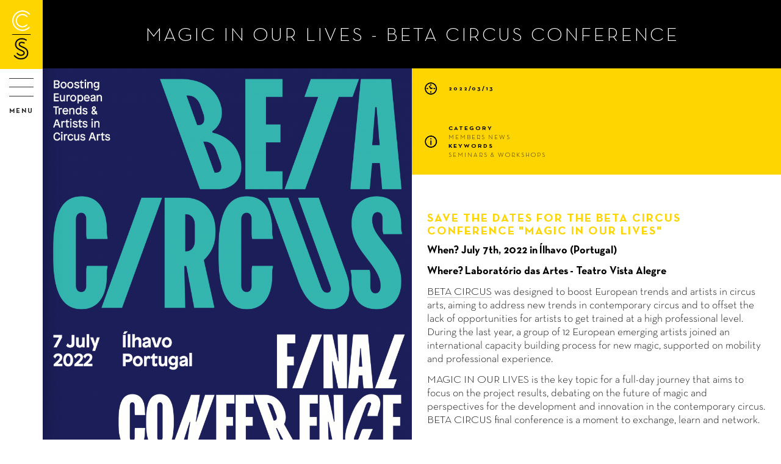

--- FILE ---
content_type: text/html; charset=utf-8
request_url: https://www.circostrada.org/en/news/magic-our-lives-beta-circus-conference
body_size: 7687
content:
<!DOCTYPE html>
<!-- Sorry no IE7 support! -->
<!-- @see http://foundation.zurb.com/docs/index.html#basicHTMLMarkup -->
<!--[if IE 8]><html class="no-js lt-ie9" lang="en" dir="ltr"> <![endif]-->
<!--[if gt IE 8]><!-->
<html class="no-js" lang="en" dir="ltr">
<!--<![endif]-->
<head>
    <meta charset="utf-8" />
<link rel="shortcut icon" href="https://www.circostrada.org/sites/default/files/favicons/apple-touch-icon-180x180.png" type="image/png" />
<meta name="viewport" content="width=device-width, initial-scale=1.0" />
<meta http-equiv="ImageToolbar" content="false" />
<meta name="description" content="SAVE THE DATES FOR THE BETA CIRCUS CONFERENCE &quot;MAGIC IN OUR LIVES&quot; When? July 7th, 2022 in Ílhavo (Portugal)   Where? Laboratório das Artes - Teatro Vista Alegre BETA CIRCUS was designed to boost European trends and artists in circus arts, aiming to address new trends in contemporary circus and to offset the lack of opportunities for artists to get trained at a high" />
<meta name="abstract" content="Circostrada is a European network for street arts and contemporary circus." />
<meta name="robots" content="follow, index" />
<meta name="keywords" content="europe,circostrada,network,réseau,street arts,circus,arts de la rue,cirque,members,countries,france,hors les murs,developement,information,observation" />
<meta name="rating" content="general" />
<link rel="image_src" href="https://www.circostrada.org/sites/default/files/styles/large/public/news/2413-conference-beta-circus-magic-our-lives.png?itok=kZ0OmgBa" />
<link rel="canonical" href="https://www.circostrada.org/en/news/magic-our-lives-beta-circus-conference" />
<link rel="shortlink" href="https://www.circostrada.org/en/node/2412" />
<meta name="geo.position" content="48.865322;2.371136" />
<meta property="og:site_name" content="Circostrada" />
<meta property="og:type" content="non_profit" />
<meta property="og:title" content="MAGIC IN OUR LIVES - BETA CIRCUS CONFERENCE | Circostrada" />
<meta property="og:url" content="https://www.circostrada.org/en/news/magic-our-lives-beta-circus-conference" />
<meta property="og:description" content="SAVE THE DATES FOR THE BETA CIRCUS CONFERENCE &quot;MAGIC IN OUR LIVES&quot; When? July 7th, 2022 in Ílhavo (Portugal)   Where? Laboratório das Artes - Teatro Vista Alegre BETA CIRCUS was designed to boost European trends and artists in circus arts, aiming to address new trends in contemporary circus and to offset the lack of opportunities for artists to get trained at a high professional level. During the last year, a group of 12 European emerging artists joined an international capacity building process for new magic, supported on mobility and professional experience. MAGIC IN OUR LIVES is the key topic for a full-day journey that aims to focus on the project results, debating on the future of magic and perspectives for the development and innovation in the contemporary circus. BETA CIRCUS final conference is a moment to exchange, learn and network." />
<meta property="og:updated_time" content="2022-03-14T11:42:09+01:00" />
<meta property="og:image" content="https://www.circostrada.org/sites/default/files/styles/large/public/news/2413-conference-beta-circus-magic-our-lives.png?itok=kZ0OmgBa" />
<meta property="og:image:url" content="https://www.circostrada.org/sites/default/files/styles/large/public/news/2413-conference-beta-circus-magic-our-lives.png?itok=kZ0OmgBa" />
<meta property="og:image:secure_url" content="https://www.circostrada.org/sites/default/files/styles/large/public/news/2413-conference-beta-circus-magic-our-lives.png?itok=kZ0OmgBa" />
<meta property="og:image:type" content="image/jpeg" />
<meta property="og:latitude" content="48.865322" />
<meta name="twitter:card" content="summary_large_image" />
<meta property="og:longitude" content="2.371136" />
<meta property="og:street_address" content="68, rue de la Folie Méricourt" />
<meta property="og:locality" content="Paris" />
<meta property="og:region" content="Paris" />
<meta name="twitter:title" content="MAGIC IN OUR LIVES - BETA CIRCUS CONFERENCE | Circostrada" />
<meta property="og:postal_code" content="75011" />
<meta name="twitter:description" content="SAVE THE DATES FOR THE BETA CIRCUS CONFERENCE &quot;MAGIC IN OUR LIVES&quot; When? July 7th, 2022 in Ílhavo (Portugal)   Where? Laboratório das Artes - Teatro Vista Alegre BETA CIRCUS was designed to boost" />
<meta property="og:country_name" content="FRANCE" />
<meta property="og:email" content="circostradanetwork@horslesmurs.fr" />
<meta name="twitter:image" content="https://www.circostrada.org/sites/default/files/styles/large/public/news/2413-conference-beta-circus-magic-our-lives.png?itok=kZ0OmgBa" />
<meta property="og:phone_number" content="+33155281002" />
<meta property="og:fax_number" content="+330155281011" />
<meta property="article:published_time" content="2022-03-13T15:44:50+01:00" />
<meta property="article:modified_time" content="2022-03-14T11:42:09+01:00" />
<meta name="msvalidate.01" content="5CA8396835371C5302112DB4437C0155" />
    <title>MAGIC IN OUR LIVES - BETA CIRCUS CONFERENCE • Circostrada</title>
    <link rel="apple-touch-icon" sizes="180x180"
        href="/sites/all/themes/cs_f5theme/images/favicons/apple-touch-icon.png?v=yyyEav6d5A">
    <link rel="icon" type="image/png" href="/sites/all/themes/cs_f5theme/images/favicons/favicon-32x32.png?v=yyyEav6d5A"
        sizes="32x32">
    <link rel="icon" type="image/png" href="/sites/all/themes/cs_f5theme/images/favicons/favicon-16x16.png?v=yyyEav6d5A"
        sizes="16x16">
    <link rel="manifest" href="/sites/all/themes/cs_f5theme/images/favicons/manifest.json?v=yyyEav6d5A">
    <link rel="mask-icon" href="/sites/all/themes/cs_f5theme/images/favicons/safari-pinned-tab.svg?v=yyyEav6d5A"
        color="#000000">
    <link rel="shortcut icon" href="/sites/all/themes/cs_f5theme/images/favicons/favicon.ico?v=yyyEav6d5A">
    <meta name="msapplication-config"
        content="/sites/all/themes/cs_f5theme/images/favicons/browserconfig.xml?v=yyyEav6d5A">
    <link type="text/css" rel="stylesheet" href="https://www.circostrada.org/sites/default/files/css/css_kShW4RPmRstZ3SpIC-ZvVGNFVAi0WEMuCnI0ZkYIaFw.css" media="all" />
<link type="text/css" rel="stylesheet" href="https://www.circostrada.org/sites/default/files/css/css_cIb7_WwShDEyjC7TXXikGIxddzMxOdr2CK2fsyCHLxM.css" media="all" />
<link type="text/css" rel="stylesheet" href="https://www.circostrada.org/sites/default/files/css/css_pojgcmI6acRWkKe00POsTzOm5NCcU5zxkti51ksPY84.css" media="all" />
<link type="text/css" rel="stylesheet" href="https://www.circostrada.org/sites/default/files/css/css_u_FC8w0uj3WuvyzxVvwK6OKenC7c4XeUdWZqmVfQc9I.css" media="all" />
    <script type="text/javascript" src="https://www.circostrada.org/sites/default/files/js/js_s7yA-hwRxnKty__ED6DuqmTMKG39xvpRyrtyCrbWH4M.js"></script>
<script type="text/javascript" src="https://www.circostrada.org/sites/default/files/js/js_K2y-yBZstsMMiBKE7B6dnG49Y-Ya0gTkHiZBci8IXcs.js"></script>
<script type="text/javascript" src="https://www.circostrada.org/sites/default/files/js/js_EKdpg4-6SRzDSpeU9YwIsE3AQvHtZHa9eDMTVpVf1OQ.js"></script>
<script type="text/javascript" src="https://www.circostrada.org/sites/default/files/js/js_APQG-ZwxCd0vHAkMB-AvxQ-l4bFCD-4dW2TlUwCiCtQ.js"></script>
<script type="text/javascript">
<!--//--><![CDATA[//><!--
jQuery.extend(Drupal.settings, {"basePath":"\/","pathPrefix":"en\/","setHasJsCookie":0,"ajaxPageState":{"theme":"cs_f5theme","theme_token":"lqI7DL2OkoUpst3mkqLpUlFs72yUpHuY3vwlbSCv22g","js":{"sites\/all\/modules\/jquery_update\/replace\/jquery\/1.8\/jquery.min.js":1,"misc\/jquery-extend-3.4.0.js":1,"misc\/jquery-html-prefilter-3.5.0-backport.js":1,"misc\/jquery.once.js":1,"misc\/drupal.js":1,"sites\/all\/modules\/admin_menu\/admin_devel\/admin_devel.js":1,"sites\/all\/modules\/autoupload\/js\/autoupload.js":1,"sites\/all\/modules\/field_group\/field_group.js":1,"sites\/all\/modules\/extlink\/js\/extlink.js":1,"sites\/all\/themes\/cs_f5theme\/dist\/js\/all.min.js":1},"css":{"modules\/system\/system.base.css":1,"modules\/system\/system.messages.css":1,"modules\/system\/system.theme.css":1,"modules\/field\/theme\/field.css":1,"sites\/all\/modules\/logintoboggan\/logintoboggan.css":1,"modules\/node\/node.css":1,"modules\/search\/search.css":1,"modules\/user\/user.css":1,"sites\/all\/modules\/extlink\/css\/extlink.css":1,"sites\/all\/modules\/views\/css\/views.css":1,"sites\/all\/modules\/ckeditor\/css\/ckeditor.css":1,"sites\/all\/modules\/ctools\/css\/ctools.css":1,"sites\/all\/modules\/print\/print_ui\/css\/print_ui.theme.css":1,"modules\/locale\/locale.css":1,"sites\/all\/themes\/cs_f5theme\/dist\/css\/all.min.css":1,"sites\/all\/themes\/cs_f5theme\/dist\/css\/fred.css":1}},"better_exposed_filters":{"views":{"news_related_content":{"displays":{"block":{"filters":[]}}}}},"field_group":{"div":"full"},"extlink":{"extTarget":"_blank","extClass":0,"extLabel":"(link is external)","extImgClass":0,"extIconPlacement":"append","extSubdomains":1,"extExclude":"","extInclude":"","extCssExclude":"","extCssExplicit":"","extAlert":0,"extAlertText":"This link will take you to an external web site.","mailtoClass":0,"mailtoLabel":"(link sends e-mail)","extUseFontAwesome":false}});
//--><!]]>
</script>
    <!--[if lt IE 9]>
  <script src="http://html5shiv.googlecode.com/svn/trunk/html5.js"></script>
  <![endif]-->
    <script type="text/javascript">
    var _paq = window._paq = window._paq || [];
    _paq.push(['trackPageView']);
    _paq.push(['enableLinkTracking']);
    (function() {
        var u = "https://audience.artcena.fr/";
        _paq.push(['setTrackerUrl', u + 'matomo.php']);
        _paq.push(['setSiteId', '9']);
        var d = document,
            g = d.createElement('script'),
            s = d.getElementsByTagName('script')[0];
        g.async = true;
        g.src = u + 'matomo.js';
        s.parentNode.insertBefore(g, s);
    })();
    </script>
</head>
<body class="html not-front not-logged-in no-sidebars page-node page-node- page-node-2412 node-type-stanford-news-item i18n-en menuparent-news role-anonymous-user affichage-stanford_news_item lang-en section-news" >
    <div class="skip-link">
        <a href="#main-content" class="element-invisible element-focusable">Skip to main content</a>
    </div>
        
<!--.top-bar 2021 -->
<div id="menu_mobile" class="show-for-small-only">
	<div id="barre">
		<a href="/en"><img src="/sites/all/themes/cs_f5theme/logo-mobile.png" /></a>
		<div class="bouton_menu_mobile">
			<div class="hamburger">
				<span></span>
				<span></span>
				<span></span>
				<span></span>
			</div>
		</div>
	</div>
	<div id="panel">
		<!--.l-barre -->
		<div class="top">
			<nav class="top-bar" data-topbar role="navigation">
				<section class="top-bar-section">
					  <div class="region region-barre">
    <div id="block-system-user-menu" class="block block-system left top-bar-section block-menu block-system-user-menu">

    
  <div class="content">
    <ul class="admin-menu"><li class="first last leaf"><a href="/en/user/login" class="nodeloader login">Login</a></li>
</ul>  </div>
</div>
<div id="block-locale-language" class="block block-locale right top-bar-section block-locale-language">

    
  <div class="content">
    <ul class="language-switcher-locale-url"><li class="en first active"><a href="/en/news/magic-our-lives-beta-circus-conference" class="language-link active" xml:lang="en" title="MAGIC IN OUR LIVES - BETA CIRCUS CONFERENCE">en</a></li>
<li class="fr last"><a href="/fr/news/conference-beta-circus-magic-our-lives" class="language-link" xml:lang="fr" title="CONFERENCE BETA CIRCUS - MAGIC IN OUR LIVES ">fr</a></li>
</ul>  </div>
</div>
  </div>
				</section>
			</nav>
		</div>
		<!--.l-barre -->
				<div class="drilldown">
			<div class="drilldown-container">
				<ul class="admin-menu"><li class="first expanded has-dropdown"><a href="/en/missions-and-values" class="dropdown-toggle" data-toggle="dropdown" data-target="#">About us <span class="caret"></span></a><ul class="dropdown"><li class="first leaf"><a href="/en/missions-and-values">Missions and values</a></li>
<li class="leaf"><a href="/en/cs-voices-2024-2028">CS VOICES (2024-2028)</a></li>
<li class="leaf"><a href="/en/coordination-and-governance">Coordination and gouvernance</a></li>
<li class="leaf"><a href="/en/funders-and-partners">Funders and Partners</a></li>
<li class="last leaf"><a href="/en/legal-notice">Legal notice</a></li>
</ul></li>
<li class="expanded has-dropdown"><a href="/en/actions/international-connections" class="dropdown-toggle" data-toggle="dropdown" data-target="#">Actions <span class="caret"></span></a><ul class="dropdown"><li class="first leaf"><a href="/en/actions/international-connections">International Connections</a></li>
<li class="leaf"><a href="/en/actions/capacity-development">Capacity development</a></li>
<li class="leaf"><a href="/en/actions/advocacy-work">Advocacy work</a></li>
<li class="last leaf"><a href="/en/past-actions">Past actions</a></li>
</ul></li>
<li class="expanded has-dropdown"><a href="/en/members" class="dropdown-toggle" data-toggle="dropdown" data-target="#">Members <span class="caret"></span></a><ul class="dropdown"><li class="first leaf"><a href="/en/members">Map</a></li>
<li class="leaf"><a href="/en/members/list">Members list</a></li>
<li class="leaf"><a href="/en/be-member">Be a member</a></li>
<li class="last leaf"><a href="/en/how-join">HOW TO JOIN?</a></li>
</ul></li>
<li class="expanded has-dropdown"><a href="/en/publications" class="dropdown-toggle" data-toggle="dropdown" data-target="#">Resources <span class="caret"></span></a><ul class="dropdown"><li class="first leaf"><a href="/en/publications">Publications</a></li>
<li class="leaf"><a href="/en/blog">Blog</a></li>
<li class="leaf"><a href="/en/ressources/medias">Medias</a></li>
<li class="last leaf"><a href="https://data.circostrada.org" target="_blank">Circostradata</a></li>
</ul></li>
<li class="leaf active-trail"><a href="/en/news" class="active active-trail">News</a></li>
<li class="leaf"><a href="/en/wf/en/contact">Contact</a></li>
<li class="last leaf"><a href="/en/wf/bounce-2026-apply-now-0">Bounce 2026 -  Apply now!</a></li>
</ul>			</div>
		</div>
		<div id="block-block-26" class="block block-block block-block-26">

    
  <div class="content">
    <div class="bloc-rs">
<div class="titre">Follow us on</div>
<ul class="liste_rs">
	<li><a class="facebook" href="https://www.facebook.com/CircostradaNetwork" target="_blank">Facebook</a></li>
	<li><a class="twitter" href="https://twitter.com/circostrada" target="_blank">Twitter</a></li>
	<li><a class="instagram" href="https://www.instagram.com/circostradanetwork/" target="_blank">Instagram</a></li>
	<li><a class="vimeo" href="https://vimeo.com/circostrada" target="_blank">Vimeo</a></li>
	<li><a class="linkedin" href="https://www.linkedin.com/company/circostrada" target="_blank">Linkedin</a></li>
</ul>
</div>

<div class="bloc-newsletter">
<a href="#" data-reveal-id="modal-newsletter">Subscribe to newsletter</a>
</div>


<div class="bloc-leg">
<a href="/node/2213">legal notice</a>
</div>  </div>
</div>
	</div>
</div>
<!--/.top-bar 2021 -->



<!--.page -->
<div role="document" class="page">



	<!--.l-header2021 -->
			<header role="banner" class="header_2021 show-for-medium-up">
			<div class="headerin">

				<!--.l-barre -->
				<div class="top">
				<nav class="top-bar" data-topbar role="navigation">
				<section class="top-bar-section">
				  <div class="region region-barre">
      <div class="region region-barre">
    <div id="block-system-user-menu" class="block block-system left top-bar-section block-menu block-system-user-menu">

    
  <div class="content">
    <ul class="admin-menu"><li class="first last leaf"><a href="/en/user/login" class="nodeloader login">Login</a></li>
</ul>  </div>
</div>
<div id="block-locale-language" class="block block-locale right top-bar-section block-locale-language">

    
  <div class="content">
    <ul class="language-switcher-locale-url"><li class="en first active"><a href="/en/news/magic-our-lives-beta-circus-conference" class="language-link active" xml:lang="en" title="MAGIC IN OUR LIVES - BETA CIRCUS CONFERENCE">en</a></li>
<li class="fr last"><a href="/fr/news/conference-beta-circus-magic-our-lives" class="language-link" xml:lang="fr" title="CONFERENCE BETA CIRCUS - MAGIC IN OUR LIVES ">fr</a></li>
</ul>  </div>
</div>
  </div>
  </div>
				</section>
				</nav>
				</div>
				<!--.l-barre -->

				<div class="group-logos">
					<div class="close_menu_overlay"></div>
					<div class="close_menu"></div>
					<div class="block-logo">
						<a id="logo" href="/en"><img src="/sites/all/themes/cs_f5theme/logo.png" /></a>
					</div>
					<div class="block-logo-vertical">
						<a href="/en"><img src="/sites/all/themes/cs_f5theme/logo-vertical.png" /></a>
					</div>
				</div>
				  <div class="region region-header-2021">
    <div id="block-block-28" class="block block-block bouton_menu block-block-28">

    
  <div class="content">
    <div class="hamburger"></div>
<div class="titre">menu</div>  </div>
</div>
<div id="block-menu-menu-menu-total" class="block block-menu block-menu-menu-menu-total">

    
  <div class="content">
    <ul class="admin-menu"><li class="first expanded has-dropdown"><a href="/en/missions-and-values" class="dropdown-toggle" data-toggle="dropdown" data-target="#">About us <span class="caret"></span></a><ul class="dropdown"><li class="first leaf"><a href="/en/missions-and-values">Missions and values</a></li>
<li class="leaf"><a href="/en/cs-voices-2024-2028">CS VOICES (2024-2028)</a></li>
<li class="leaf"><a href="/en/coordination-and-governance">Coordination and gouvernance</a></li>
<li class="leaf"><a href="/en/funders-and-partners">Funders and Partners</a></li>
<li class="last leaf"><a href="/en/legal-notice">Legal notice</a></li>
</ul></li>
<li class="expanded has-dropdown"><a href="/en/actions/international-connections" class="dropdown-toggle" data-toggle="dropdown" data-target="#">Actions <span class="caret"></span></a><ul class="dropdown"><li class="first leaf"><a href="/en/actions/international-connections">International Connections</a></li>
<li class="leaf"><a href="/en/actions/capacity-development">Capacity development</a></li>
<li class="leaf"><a href="/en/actions/advocacy-work">Advocacy work</a></li>
<li class="last leaf"><a href="/en/past-actions">Past actions</a></li>
</ul></li>
<li class="expanded has-dropdown"><a href="/en/members" class="dropdown-toggle" data-toggle="dropdown" data-target="#">Members <span class="caret"></span></a><ul class="dropdown"><li class="first leaf"><a href="/en/members">Map</a></li>
<li class="leaf"><a href="/en/members/list">Members list</a></li>
<li class="leaf"><a href="/en/be-member">Be a member</a></li>
<li class="last leaf"><a href="/en/how-join">HOW TO JOIN?</a></li>
</ul></li>
<li class="expanded has-dropdown"><a href="/en/publications" class="dropdown-toggle" data-toggle="dropdown" data-target="#">Resources <span class="caret"></span></a><ul class="dropdown"><li class="first leaf"><a href="/en/publications">Publications</a></li>
<li class="leaf"><a href="/en/blog">Blog</a></li>
<li class="leaf"><a href="/en/ressources/medias">Medias</a></li>
<li class="last leaf"><a href="https://data.circostrada.org" target="_blank">Circostradata</a></li>
</ul></li>
<li class="leaf active-trail"><a href="/en/news" class="active active-trail">News</a></li>
<li class="leaf"><a href="/en/wf/en/contact">Contact</a></li>
<li class="last leaf"><a href="/en/wf/bounce-2026-apply-now-0">Bounce 2026 -  Apply now!</a></li>
</ul>  </div>
</div>
<div id="block-block-26--2" class="block block-block block-block-26--2">

    
  <div class="content">
    <div class="bloc-rs">
<div class="titre">Follow us on</div>
<ul class="liste_rs">
	<li><a class="facebook" href="https://www.facebook.com/CircostradaNetwork" target="_blank">Facebook</a></li>
	<li><a class="twitter" href="https://twitter.com/circostrada" target="_blank">Twitter</a></li>
	<li><a class="instagram" href="https://www.instagram.com/circostradanetwork/" target="_blank">Instagram</a></li>
	<li><a class="vimeo" href="https://vimeo.com/circostrada" target="_blank">Vimeo</a></li>
	<li><a class="linkedin" href="https://www.linkedin.com/company/circostrada" target="_blank">Linkedin</a></li>
</ul>
</div>

<div class="bloc-newsletter">
<a href="#" data-reveal-id="modal-newsletter">Subscribe to newsletter</a>
</div>


<div class="bloc-leg">
<a href="/node/2213">legal notice</a>
</div>  </div>
</div>
  </div>
			</div>
		</header>
		<!--/.l-header2021 -->



	<!--.conteneur -->
	<div class="conteneur">

		<a class="ferme" href="javascript:void(0);">×</a>


		<!--.l-main -->
		<main role="main" class="main">


			<!--.l-messages -->
			
			<!--.title -->
						<!--.tabs -->
						<div id="tabs">
			<h2 class="element-invisible">Primary tabs</h2><ul class="button-group"><li class="active"><a href="/en/news/magic-our-lives-beta-circus-conference" class="small button secondary active">View published<span class="element-invisible">(active tab)</span></a></li>
</ul>						</div>
			

			<!--.actions -->
			

			  <div class="region region-content">
    <div id="block-system-main" class="block block-system block-system-main">

    
  <div class="content">
    <div  about="/en/news/magic-our-lives-beta-circus-conference" typeof="sioc:Item foaf:Document" class="zf-2col-stacked node node-stanford-news-item view-mode-full  columns small-12" data-equalizer>

  
      <div class="row">
      <div class="columns large-12 group-header columns">
      <div class="titreshare"><div class="bloctitre"><h1>MAGIC IN OUR LIVES - BETA CIRCUS CONFERENCE</h1></div></div>      </div>
    </div>
  
      <div class="row">
      <div class="columns large-6" >
      <div class="field field-name-field-s-image-image field-type-image field-label-hidden field-wrapper"><img typeof="foaf:Image" src="https://www.circostrada.org/sites/default/files/styles/medium_large_libre/public/news/2413-conference-beta-circus-magic-our-lives.png?itok=anyiHLCI" alt="" /></div>      </div>

      <div class="columns large-6" >
      <div class="date"><div>2022/03/13</div></div><div class="curator"><div class="label-inline gras">Category</div><div><div class="liste-cat">Members news</div></div><div class="label-inline gras">Keywords</div><div><div class="liste-cat">Seminars &amp; Workshops</div></div></div><div class="texte"><h2><strong>SAVE THE DATES FOR THE BETA CIRCUS CONFERENCE "MAGIC IN OUR LIVES"</strong></h2>

<p><strong>When? July 7th, 2022 in Ílhavo (Portugal)  </strong></p>

<p><strong>Where? Laboratório das Artes - Teatro Vista Alegre</strong></p>

<p><a href="https://betacircus.eu/">BETA CIRCUS</a> was designed to boost European trends and artists in circus arts, aiming to address new trends in contemporary circus and to offset the lack of opportunities for artists to get trained at a high professional level. During the last year, a group of 12 European emerging artists joined an international capacity building process for new magic, supported on mobility and professional experience.</p>

<p>MAGIC IN OUR LIVES is the key topic for a full-day journey that aims to focus on the project results, debating on the future of magic and perspectives for the development and innovation in the contemporary circus. BETA CIRCUS final conference is a moment to exchange, learn and network.</p>
</div><div class="lien"><a href="https://betacircus.eu/final-conference-magic-in-our-lives/" target="_blank">PROGRAMME &amp; REGISTRATION</a></div>      </div>
    </div>
  
      <div class="row">
      <div class="columns large-12 clearfix">
      <h2 class="label-above soustitre small-centered">more news in this category</h2><div class="view view-news-related-content view-id-news_related_content view-display-id-block view-dom-id-f5e02a7962614d7c6b75633942988bc0">
        
  
  
      <div class="view-content">
      <div class="blockgrid">    <ul class="small-block-grid-1 medium-block-grid-1 large-block-grid-3 xlarge-block-grid-4">          <li class="views-row views-row-1">  
  <div class="views-field views-field-nothing">        <span class="field-content"><a href="/en/news/arts-and-democracy-whats-stake-today" class="boite News of the network nodeloader">
<div class="field image"><img typeof="foaf:Image" src="https://www.circostrada.org/sites/default/files/styles/medium/public/news/3027-arts-and-democracy-whats-stake-today.png?itok=aci6AvFO" width="1000" height="500" alt="" /></div>
<div class="field petit">2026/01/13</div>
<div class="field titre">Arts and Democracy: What’s at stake today?</div>
<div class="field categorie">Seminars &amp; Workshops<br>European policies</div>
</a></span>  </div></li>
          <li class="views-row views-row-2">  
  <div class="views-field views-field-nothing">        <span class="field-content"><a href="/en/news/fresh-2023-listen-our-online-radio" class="boite News of the network nodeloader">
<div class="field image"><img typeof="foaf:Image" src="https://www.circostrada.org/sites/default/files/styles/medium/public/news/2658-fresh-2023-ecoutez-notre-web-radio.jpg?itok=AzsEHc1n" width="1000" height="500" alt="" /></div>
<div class="field petit">2023/09/01</div>
<div class="field titre">FRESH 2023 - LISTEN TO OUR ONLINE RADIO </div>
<div class="field categorie">Seminars &amp; Workshops</div>
</a></span>  </div></li>
          <li class="views-row views-row-3">  
  <div class="views-field views-field-nothing">        <span class="field-content"><a href="/en/news/registrations-fresh-2023-are-open" class="boite News of the network nodeloader">
<div class="field image"><img typeof="foaf:Image" src="https://www.circostrada.org/sites/default/files/styles/medium/public/news/2627-registrations-fresh-2023-are-open_2.jpg?itok=G-EdwZQM" width="1000" height="500" alt="" /></div>
<div class="field petit">2023/06/14</div>
<div class="field titre">REGISTRATIONS TO FRESH 2023 ARE OPEN!</div>
<div class="field categorie">Let&#039;s meet!<br>Seminars &amp; Workshops</div>
</a></span>  </div></li>
          <li class="views-row views-row-4">  
  <div class="views-field views-field-nothing">        <span class="field-content"><a href="/en/news/online-outdoor-arts-talks-european-cultural-identity" class="boite Sector news nodeloader">
<div class="field image"><img typeof="foaf:Image" src="https://www.circostrada.org/sites/default/files/styles/medium/public/news/2425-conversations-en-ligne-sur-arts-rue-identite-culturelle.png?itok=PKmOJFd6" width="1000" height="500" alt="" /></div>
<div class="field petit">2022/04/07</div>
<div class="field titre">ONLINE OUTDOOR ARTS TALKS - EUROPEAN CULTURAL IDENTITY AND OUTDOOR ARTS</div>
<div class="field categorie">Seminars &amp; Workshops</div>
</a></span>  </div></li>
      </ul></div>    </div>
  
  
  
  
  
  
</div>      </div>
    </div>
  
</div>

  </div>
</div>
  </div>

			<!--.pied de page -->
			<div id="pied">
				<div id="partie_1">
					<ul class='menu-pied'><li class="has-dropdown"><span class="dropdown-toggle nolink" data-toggle="dropdown" data-target="#" tabindex="0">WHO WE ARE <span class="caret"></span></span><ul class="dropdown"><li class="first leaf"><a href="/en/missions-and-values">Missions and values</a></li>
<li class="leaf"><a href="/en/coordination-and-governance">Coordination and gouvernance</a></li>
<li class="leaf"><a href="/en/funders-and-partners">Funders and Partners</a></li>
<li class="last leaf"><a href="/en/wf/en/contact">The team</a></li>
</ul></li>
<li class="has-dropdown"><span class="dropdown-toggle nolink" data-toggle="dropdown" data-target="#" tabindex="0">WHAT WE DO <span class="caret"></span></span><ul class="dropdown"><li class="first leaf"><a href="/en/activities">Actions</a></li>
<li class="leaf"><a href="/en/publications">Resources</a></li>
<li class="last leaf"><a href="/en/news">News</a></li>
</ul></li>
<li class="has-dropdown"><span class="dropdown-toggle nolink" data-toggle="dropdown" data-target="#" tabindex="0">THE NETWORK  <span class="caret"></span></span><ul class="dropdown"><li class="first leaf"><a href="/en/members/list">Our members</a></li>
<li class="last leaf"><a href="/en/user/login">Login</a></li>
</ul></li>
<li><div id="block-block-20" class="block block-block block-block-20">

    
  <div class="content">
    <div class="connect">
<div class="pied-titre">CONNECT WITH US</div>
<ul class="liste_rs">
	<li><a class="facebook" href="https://www.facebook.com/CircostradaNetwork" target="_blank">Facebook</a></li>
	<li><a class="twitter" href="https://twitter.com/circostrada" target="_blank">Twitter</a></li>
	<li><a class="instagram" href="https://www.instagram.com/circostradanetwork/" target="_blank">Instagram</a></li>
	<li><a class="vimeo" href="https://vimeo.com/circostrada" target="_blank">Vimeo</a></li>
	<li><a class="linkedin" href="https://www.linkedin.com/company/circostrada" target="_blank">Linkedin</a></li>
</ul>
</div>


<a href="#" class="bloc newsletter" data-reveal-id="modal-newsletter">
<div class="pied-titre">Subscribe to our newsletter</div>
<button class="button">click here</button>
</a>

<div id="modal-newsletter" class="reveal-modal tiny" data-reveal aria-labelledby="modalTitle" aria-hidden="true" role="dialog">
<iframe width="540" height="305" src="https://ebd20c15.sibforms.com/serve/[base64]" frameborder="0" scrolling="auto" allowfullscreen style="display: block;margin-left: auto;margin-right: auto;max-width: 100%;"></iframe>
  <a class="close-reveal-modal" aria-label="Close">&#215;</a>
</div>
  </div>
</div>
</li><li><div id="block-block-21" class="block block-block block-block-21">

    
  <div class="content">
    <div class="coordinateur">
<div class="pied-titre">Coordinator</div>
<div class="logo">
<img src="/sites/all/themes/cs_f5theme/images/logo-artcena-2.jpg">
</div>
</div>

<div class="financeur">
<div class="pied-titre">Funders</div>
<div class="logo">
<img src="/sites/all/themes/cs_f5theme/images/logo-un.jpg">
<img src="/sites/all/themes/cs_f5theme/images/logo-culture.png">
</div>
</div>  </div>
</div>
</li></ul>				</div>
			</div>


		</main>
		<!--/.l-main -->


		<!--.footer -->
		<footer id="footer">
			<div id="depart_url" style="display:none;"></div>
			<div id="depart_title" style="display:none;"></div>
			<div class="footerin small-12 columns">
			<div class='loader'><svg xmlns='http://www.w3.org/2000/svg' version='1.1' id='loader-1' x='0px' y='0px' width='40px' height='40px' viewBox='0 0 50 50' xml:space='preserve'><path fill='#ff6a00' d='M43.935 25.145c0-10.318-8.364-18.683-18.683-18.683 -10.318 0-18.683 8.365-18.683 18.683h4.068c0-8.071 6.543-14.615 14.615-14.615 8.072 0 14.615 6.543 14.615 14.615H43.935z'><animateTransform attributeType='xml' attributeName='transform' type='rotate' from='0 25 25' to='360 25 25' dur='0.6s' repeatCount='indefinite'/></path></svg></div>
			<div class="row">
			</div>
			</div>
		</footer>
		<!-- /footer -->


	</div>
	<!--/.conteneur -->


</div>
<!--/.page -->
        <!-- Chargement Google Maps API -->
<script>
  window.googleMapsReady = false;
  function initGoogleMaps() {
    window.googleMapsReady = true;
    // Re-déclencher les behaviors Drupal pour les cartes après le chargement de l'API
    if (typeof Drupal !== 'undefined' && Drupal.behaviors) {
      if (typeof Drupal.behaviors.mapMembres !== 'undefined') {
        Drupal.behaviors.mapMembres.attach(document, Drupal.settings);
      }
      if (typeof Drupal.behaviors.map !== 'undefined') {
        Drupal.behaviors.map.attach(document, Drupal.settings);
      }
    }
  }
</script>
<script async defer
  src="https://maps.googleapis.com/maps/api/js?key=AIzaSyA1Xyek1MQIvzeNGzyYWfRHilZ9sYC5hlU&libraries=places&loading=async&callback=initGoogleMaps">
</script>
    <script>
    (function($, Drupal, window, document, undefined) {
        $(document).foundation();
    })(jQuery, Drupal, this, this.document);
    </script>
</body>
</html>


--- FILE ---
content_type: text/html; charset=utf-8
request_url: https://www.google.com/recaptcha/api2/anchor?ar=1&k=6Lffs28UAAAAAOGOjPbyX-LERR0nIWHC-vJtlKGS&co=aHR0cHM6Ly9lYmQyMGMxNS5zaWJmb3Jtcy5jb206NDQz&hl=fr&v=PoyoqOPhxBO7pBk68S4YbpHZ&size=normal&anchor-ms=20000&execute-ms=30000&cb=42kn4dn6x4ym
body_size: 49671
content:
<!DOCTYPE HTML><html dir="ltr" lang="fr"><head><meta http-equiv="Content-Type" content="text/html; charset=UTF-8">
<meta http-equiv="X-UA-Compatible" content="IE=edge">
<title>reCAPTCHA</title>
<style type="text/css">
/* cyrillic-ext */
@font-face {
  font-family: 'Roboto';
  font-style: normal;
  font-weight: 400;
  font-stretch: 100%;
  src: url(//fonts.gstatic.com/s/roboto/v48/KFO7CnqEu92Fr1ME7kSn66aGLdTylUAMa3GUBHMdazTgWw.woff2) format('woff2');
  unicode-range: U+0460-052F, U+1C80-1C8A, U+20B4, U+2DE0-2DFF, U+A640-A69F, U+FE2E-FE2F;
}
/* cyrillic */
@font-face {
  font-family: 'Roboto';
  font-style: normal;
  font-weight: 400;
  font-stretch: 100%;
  src: url(//fonts.gstatic.com/s/roboto/v48/KFO7CnqEu92Fr1ME7kSn66aGLdTylUAMa3iUBHMdazTgWw.woff2) format('woff2');
  unicode-range: U+0301, U+0400-045F, U+0490-0491, U+04B0-04B1, U+2116;
}
/* greek-ext */
@font-face {
  font-family: 'Roboto';
  font-style: normal;
  font-weight: 400;
  font-stretch: 100%;
  src: url(//fonts.gstatic.com/s/roboto/v48/KFO7CnqEu92Fr1ME7kSn66aGLdTylUAMa3CUBHMdazTgWw.woff2) format('woff2');
  unicode-range: U+1F00-1FFF;
}
/* greek */
@font-face {
  font-family: 'Roboto';
  font-style: normal;
  font-weight: 400;
  font-stretch: 100%;
  src: url(//fonts.gstatic.com/s/roboto/v48/KFO7CnqEu92Fr1ME7kSn66aGLdTylUAMa3-UBHMdazTgWw.woff2) format('woff2');
  unicode-range: U+0370-0377, U+037A-037F, U+0384-038A, U+038C, U+038E-03A1, U+03A3-03FF;
}
/* math */
@font-face {
  font-family: 'Roboto';
  font-style: normal;
  font-weight: 400;
  font-stretch: 100%;
  src: url(//fonts.gstatic.com/s/roboto/v48/KFO7CnqEu92Fr1ME7kSn66aGLdTylUAMawCUBHMdazTgWw.woff2) format('woff2');
  unicode-range: U+0302-0303, U+0305, U+0307-0308, U+0310, U+0312, U+0315, U+031A, U+0326-0327, U+032C, U+032F-0330, U+0332-0333, U+0338, U+033A, U+0346, U+034D, U+0391-03A1, U+03A3-03A9, U+03B1-03C9, U+03D1, U+03D5-03D6, U+03F0-03F1, U+03F4-03F5, U+2016-2017, U+2034-2038, U+203C, U+2040, U+2043, U+2047, U+2050, U+2057, U+205F, U+2070-2071, U+2074-208E, U+2090-209C, U+20D0-20DC, U+20E1, U+20E5-20EF, U+2100-2112, U+2114-2115, U+2117-2121, U+2123-214F, U+2190, U+2192, U+2194-21AE, U+21B0-21E5, U+21F1-21F2, U+21F4-2211, U+2213-2214, U+2216-22FF, U+2308-230B, U+2310, U+2319, U+231C-2321, U+2336-237A, U+237C, U+2395, U+239B-23B7, U+23D0, U+23DC-23E1, U+2474-2475, U+25AF, U+25B3, U+25B7, U+25BD, U+25C1, U+25CA, U+25CC, U+25FB, U+266D-266F, U+27C0-27FF, U+2900-2AFF, U+2B0E-2B11, U+2B30-2B4C, U+2BFE, U+3030, U+FF5B, U+FF5D, U+1D400-1D7FF, U+1EE00-1EEFF;
}
/* symbols */
@font-face {
  font-family: 'Roboto';
  font-style: normal;
  font-weight: 400;
  font-stretch: 100%;
  src: url(//fonts.gstatic.com/s/roboto/v48/KFO7CnqEu92Fr1ME7kSn66aGLdTylUAMaxKUBHMdazTgWw.woff2) format('woff2');
  unicode-range: U+0001-000C, U+000E-001F, U+007F-009F, U+20DD-20E0, U+20E2-20E4, U+2150-218F, U+2190, U+2192, U+2194-2199, U+21AF, U+21E6-21F0, U+21F3, U+2218-2219, U+2299, U+22C4-22C6, U+2300-243F, U+2440-244A, U+2460-24FF, U+25A0-27BF, U+2800-28FF, U+2921-2922, U+2981, U+29BF, U+29EB, U+2B00-2BFF, U+4DC0-4DFF, U+FFF9-FFFB, U+10140-1018E, U+10190-1019C, U+101A0, U+101D0-101FD, U+102E0-102FB, U+10E60-10E7E, U+1D2C0-1D2D3, U+1D2E0-1D37F, U+1F000-1F0FF, U+1F100-1F1AD, U+1F1E6-1F1FF, U+1F30D-1F30F, U+1F315, U+1F31C, U+1F31E, U+1F320-1F32C, U+1F336, U+1F378, U+1F37D, U+1F382, U+1F393-1F39F, U+1F3A7-1F3A8, U+1F3AC-1F3AF, U+1F3C2, U+1F3C4-1F3C6, U+1F3CA-1F3CE, U+1F3D4-1F3E0, U+1F3ED, U+1F3F1-1F3F3, U+1F3F5-1F3F7, U+1F408, U+1F415, U+1F41F, U+1F426, U+1F43F, U+1F441-1F442, U+1F444, U+1F446-1F449, U+1F44C-1F44E, U+1F453, U+1F46A, U+1F47D, U+1F4A3, U+1F4B0, U+1F4B3, U+1F4B9, U+1F4BB, U+1F4BF, U+1F4C8-1F4CB, U+1F4D6, U+1F4DA, U+1F4DF, U+1F4E3-1F4E6, U+1F4EA-1F4ED, U+1F4F7, U+1F4F9-1F4FB, U+1F4FD-1F4FE, U+1F503, U+1F507-1F50B, U+1F50D, U+1F512-1F513, U+1F53E-1F54A, U+1F54F-1F5FA, U+1F610, U+1F650-1F67F, U+1F687, U+1F68D, U+1F691, U+1F694, U+1F698, U+1F6AD, U+1F6B2, U+1F6B9-1F6BA, U+1F6BC, U+1F6C6-1F6CF, U+1F6D3-1F6D7, U+1F6E0-1F6EA, U+1F6F0-1F6F3, U+1F6F7-1F6FC, U+1F700-1F7FF, U+1F800-1F80B, U+1F810-1F847, U+1F850-1F859, U+1F860-1F887, U+1F890-1F8AD, U+1F8B0-1F8BB, U+1F8C0-1F8C1, U+1F900-1F90B, U+1F93B, U+1F946, U+1F984, U+1F996, U+1F9E9, U+1FA00-1FA6F, U+1FA70-1FA7C, U+1FA80-1FA89, U+1FA8F-1FAC6, U+1FACE-1FADC, U+1FADF-1FAE9, U+1FAF0-1FAF8, U+1FB00-1FBFF;
}
/* vietnamese */
@font-face {
  font-family: 'Roboto';
  font-style: normal;
  font-weight: 400;
  font-stretch: 100%;
  src: url(//fonts.gstatic.com/s/roboto/v48/KFO7CnqEu92Fr1ME7kSn66aGLdTylUAMa3OUBHMdazTgWw.woff2) format('woff2');
  unicode-range: U+0102-0103, U+0110-0111, U+0128-0129, U+0168-0169, U+01A0-01A1, U+01AF-01B0, U+0300-0301, U+0303-0304, U+0308-0309, U+0323, U+0329, U+1EA0-1EF9, U+20AB;
}
/* latin-ext */
@font-face {
  font-family: 'Roboto';
  font-style: normal;
  font-weight: 400;
  font-stretch: 100%;
  src: url(//fonts.gstatic.com/s/roboto/v48/KFO7CnqEu92Fr1ME7kSn66aGLdTylUAMa3KUBHMdazTgWw.woff2) format('woff2');
  unicode-range: U+0100-02BA, U+02BD-02C5, U+02C7-02CC, U+02CE-02D7, U+02DD-02FF, U+0304, U+0308, U+0329, U+1D00-1DBF, U+1E00-1E9F, U+1EF2-1EFF, U+2020, U+20A0-20AB, U+20AD-20C0, U+2113, U+2C60-2C7F, U+A720-A7FF;
}
/* latin */
@font-face {
  font-family: 'Roboto';
  font-style: normal;
  font-weight: 400;
  font-stretch: 100%;
  src: url(//fonts.gstatic.com/s/roboto/v48/KFO7CnqEu92Fr1ME7kSn66aGLdTylUAMa3yUBHMdazQ.woff2) format('woff2');
  unicode-range: U+0000-00FF, U+0131, U+0152-0153, U+02BB-02BC, U+02C6, U+02DA, U+02DC, U+0304, U+0308, U+0329, U+2000-206F, U+20AC, U+2122, U+2191, U+2193, U+2212, U+2215, U+FEFF, U+FFFD;
}
/* cyrillic-ext */
@font-face {
  font-family: 'Roboto';
  font-style: normal;
  font-weight: 500;
  font-stretch: 100%;
  src: url(//fonts.gstatic.com/s/roboto/v48/KFO7CnqEu92Fr1ME7kSn66aGLdTylUAMa3GUBHMdazTgWw.woff2) format('woff2');
  unicode-range: U+0460-052F, U+1C80-1C8A, U+20B4, U+2DE0-2DFF, U+A640-A69F, U+FE2E-FE2F;
}
/* cyrillic */
@font-face {
  font-family: 'Roboto';
  font-style: normal;
  font-weight: 500;
  font-stretch: 100%;
  src: url(//fonts.gstatic.com/s/roboto/v48/KFO7CnqEu92Fr1ME7kSn66aGLdTylUAMa3iUBHMdazTgWw.woff2) format('woff2');
  unicode-range: U+0301, U+0400-045F, U+0490-0491, U+04B0-04B1, U+2116;
}
/* greek-ext */
@font-face {
  font-family: 'Roboto';
  font-style: normal;
  font-weight: 500;
  font-stretch: 100%;
  src: url(//fonts.gstatic.com/s/roboto/v48/KFO7CnqEu92Fr1ME7kSn66aGLdTylUAMa3CUBHMdazTgWw.woff2) format('woff2');
  unicode-range: U+1F00-1FFF;
}
/* greek */
@font-face {
  font-family: 'Roboto';
  font-style: normal;
  font-weight: 500;
  font-stretch: 100%;
  src: url(//fonts.gstatic.com/s/roboto/v48/KFO7CnqEu92Fr1ME7kSn66aGLdTylUAMa3-UBHMdazTgWw.woff2) format('woff2');
  unicode-range: U+0370-0377, U+037A-037F, U+0384-038A, U+038C, U+038E-03A1, U+03A3-03FF;
}
/* math */
@font-face {
  font-family: 'Roboto';
  font-style: normal;
  font-weight: 500;
  font-stretch: 100%;
  src: url(//fonts.gstatic.com/s/roboto/v48/KFO7CnqEu92Fr1ME7kSn66aGLdTylUAMawCUBHMdazTgWw.woff2) format('woff2');
  unicode-range: U+0302-0303, U+0305, U+0307-0308, U+0310, U+0312, U+0315, U+031A, U+0326-0327, U+032C, U+032F-0330, U+0332-0333, U+0338, U+033A, U+0346, U+034D, U+0391-03A1, U+03A3-03A9, U+03B1-03C9, U+03D1, U+03D5-03D6, U+03F0-03F1, U+03F4-03F5, U+2016-2017, U+2034-2038, U+203C, U+2040, U+2043, U+2047, U+2050, U+2057, U+205F, U+2070-2071, U+2074-208E, U+2090-209C, U+20D0-20DC, U+20E1, U+20E5-20EF, U+2100-2112, U+2114-2115, U+2117-2121, U+2123-214F, U+2190, U+2192, U+2194-21AE, U+21B0-21E5, U+21F1-21F2, U+21F4-2211, U+2213-2214, U+2216-22FF, U+2308-230B, U+2310, U+2319, U+231C-2321, U+2336-237A, U+237C, U+2395, U+239B-23B7, U+23D0, U+23DC-23E1, U+2474-2475, U+25AF, U+25B3, U+25B7, U+25BD, U+25C1, U+25CA, U+25CC, U+25FB, U+266D-266F, U+27C0-27FF, U+2900-2AFF, U+2B0E-2B11, U+2B30-2B4C, U+2BFE, U+3030, U+FF5B, U+FF5D, U+1D400-1D7FF, U+1EE00-1EEFF;
}
/* symbols */
@font-face {
  font-family: 'Roboto';
  font-style: normal;
  font-weight: 500;
  font-stretch: 100%;
  src: url(//fonts.gstatic.com/s/roboto/v48/KFO7CnqEu92Fr1ME7kSn66aGLdTylUAMaxKUBHMdazTgWw.woff2) format('woff2');
  unicode-range: U+0001-000C, U+000E-001F, U+007F-009F, U+20DD-20E0, U+20E2-20E4, U+2150-218F, U+2190, U+2192, U+2194-2199, U+21AF, U+21E6-21F0, U+21F3, U+2218-2219, U+2299, U+22C4-22C6, U+2300-243F, U+2440-244A, U+2460-24FF, U+25A0-27BF, U+2800-28FF, U+2921-2922, U+2981, U+29BF, U+29EB, U+2B00-2BFF, U+4DC0-4DFF, U+FFF9-FFFB, U+10140-1018E, U+10190-1019C, U+101A0, U+101D0-101FD, U+102E0-102FB, U+10E60-10E7E, U+1D2C0-1D2D3, U+1D2E0-1D37F, U+1F000-1F0FF, U+1F100-1F1AD, U+1F1E6-1F1FF, U+1F30D-1F30F, U+1F315, U+1F31C, U+1F31E, U+1F320-1F32C, U+1F336, U+1F378, U+1F37D, U+1F382, U+1F393-1F39F, U+1F3A7-1F3A8, U+1F3AC-1F3AF, U+1F3C2, U+1F3C4-1F3C6, U+1F3CA-1F3CE, U+1F3D4-1F3E0, U+1F3ED, U+1F3F1-1F3F3, U+1F3F5-1F3F7, U+1F408, U+1F415, U+1F41F, U+1F426, U+1F43F, U+1F441-1F442, U+1F444, U+1F446-1F449, U+1F44C-1F44E, U+1F453, U+1F46A, U+1F47D, U+1F4A3, U+1F4B0, U+1F4B3, U+1F4B9, U+1F4BB, U+1F4BF, U+1F4C8-1F4CB, U+1F4D6, U+1F4DA, U+1F4DF, U+1F4E3-1F4E6, U+1F4EA-1F4ED, U+1F4F7, U+1F4F9-1F4FB, U+1F4FD-1F4FE, U+1F503, U+1F507-1F50B, U+1F50D, U+1F512-1F513, U+1F53E-1F54A, U+1F54F-1F5FA, U+1F610, U+1F650-1F67F, U+1F687, U+1F68D, U+1F691, U+1F694, U+1F698, U+1F6AD, U+1F6B2, U+1F6B9-1F6BA, U+1F6BC, U+1F6C6-1F6CF, U+1F6D3-1F6D7, U+1F6E0-1F6EA, U+1F6F0-1F6F3, U+1F6F7-1F6FC, U+1F700-1F7FF, U+1F800-1F80B, U+1F810-1F847, U+1F850-1F859, U+1F860-1F887, U+1F890-1F8AD, U+1F8B0-1F8BB, U+1F8C0-1F8C1, U+1F900-1F90B, U+1F93B, U+1F946, U+1F984, U+1F996, U+1F9E9, U+1FA00-1FA6F, U+1FA70-1FA7C, U+1FA80-1FA89, U+1FA8F-1FAC6, U+1FACE-1FADC, U+1FADF-1FAE9, U+1FAF0-1FAF8, U+1FB00-1FBFF;
}
/* vietnamese */
@font-face {
  font-family: 'Roboto';
  font-style: normal;
  font-weight: 500;
  font-stretch: 100%;
  src: url(//fonts.gstatic.com/s/roboto/v48/KFO7CnqEu92Fr1ME7kSn66aGLdTylUAMa3OUBHMdazTgWw.woff2) format('woff2');
  unicode-range: U+0102-0103, U+0110-0111, U+0128-0129, U+0168-0169, U+01A0-01A1, U+01AF-01B0, U+0300-0301, U+0303-0304, U+0308-0309, U+0323, U+0329, U+1EA0-1EF9, U+20AB;
}
/* latin-ext */
@font-face {
  font-family: 'Roboto';
  font-style: normal;
  font-weight: 500;
  font-stretch: 100%;
  src: url(//fonts.gstatic.com/s/roboto/v48/KFO7CnqEu92Fr1ME7kSn66aGLdTylUAMa3KUBHMdazTgWw.woff2) format('woff2');
  unicode-range: U+0100-02BA, U+02BD-02C5, U+02C7-02CC, U+02CE-02D7, U+02DD-02FF, U+0304, U+0308, U+0329, U+1D00-1DBF, U+1E00-1E9F, U+1EF2-1EFF, U+2020, U+20A0-20AB, U+20AD-20C0, U+2113, U+2C60-2C7F, U+A720-A7FF;
}
/* latin */
@font-face {
  font-family: 'Roboto';
  font-style: normal;
  font-weight: 500;
  font-stretch: 100%;
  src: url(//fonts.gstatic.com/s/roboto/v48/KFO7CnqEu92Fr1ME7kSn66aGLdTylUAMa3yUBHMdazQ.woff2) format('woff2');
  unicode-range: U+0000-00FF, U+0131, U+0152-0153, U+02BB-02BC, U+02C6, U+02DA, U+02DC, U+0304, U+0308, U+0329, U+2000-206F, U+20AC, U+2122, U+2191, U+2193, U+2212, U+2215, U+FEFF, U+FFFD;
}
/* cyrillic-ext */
@font-face {
  font-family: 'Roboto';
  font-style: normal;
  font-weight: 900;
  font-stretch: 100%;
  src: url(//fonts.gstatic.com/s/roboto/v48/KFO7CnqEu92Fr1ME7kSn66aGLdTylUAMa3GUBHMdazTgWw.woff2) format('woff2');
  unicode-range: U+0460-052F, U+1C80-1C8A, U+20B4, U+2DE0-2DFF, U+A640-A69F, U+FE2E-FE2F;
}
/* cyrillic */
@font-face {
  font-family: 'Roboto';
  font-style: normal;
  font-weight: 900;
  font-stretch: 100%;
  src: url(//fonts.gstatic.com/s/roboto/v48/KFO7CnqEu92Fr1ME7kSn66aGLdTylUAMa3iUBHMdazTgWw.woff2) format('woff2');
  unicode-range: U+0301, U+0400-045F, U+0490-0491, U+04B0-04B1, U+2116;
}
/* greek-ext */
@font-face {
  font-family: 'Roboto';
  font-style: normal;
  font-weight: 900;
  font-stretch: 100%;
  src: url(//fonts.gstatic.com/s/roboto/v48/KFO7CnqEu92Fr1ME7kSn66aGLdTylUAMa3CUBHMdazTgWw.woff2) format('woff2');
  unicode-range: U+1F00-1FFF;
}
/* greek */
@font-face {
  font-family: 'Roboto';
  font-style: normal;
  font-weight: 900;
  font-stretch: 100%;
  src: url(//fonts.gstatic.com/s/roboto/v48/KFO7CnqEu92Fr1ME7kSn66aGLdTylUAMa3-UBHMdazTgWw.woff2) format('woff2');
  unicode-range: U+0370-0377, U+037A-037F, U+0384-038A, U+038C, U+038E-03A1, U+03A3-03FF;
}
/* math */
@font-face {
  font-family: 'Roboto';
  font-style: normal;
  font-weight: 900;
  font-stretch: 100%;
  src: url(//fonts.gstatic.com/s/roboto/v48/KFO7CnqEu92Fr1ME7kSn66aGLdTylUAMawCUBHMdazTgWw.woff2) format('woff2');
  unicode-range: U+0302-0303, U+0305, U+0307-0308, U+0310, U+0312, U+0315, U+031A, U+0326-0327, U+032C, U+032F-0330, U+0332-0333, U+0338, U+033A, U+0346, U+034D, U+0391-03A1, U+03A3-03A9, U+03B1-03C9, U+03D1, U+03D5-03D6, U+03F0-03F1, U+03F4-03F5, U+2016-2017, U+2034-2038, U+203C, U+2040, U+2043, U+2047, U+2050, U+2057, U+205F, U+2070-2071, U+2074-208E, U+2090-209C, U+20D0-20DC, U+20E1, U+20E5-20EF, U+2100-2112, U+2114-2115, U+2117-2121, U+2123-214F, U+2190, U+2192, U+2194-21AE, U+21B0-21E5, U+21F1-21F2, U+21F4-2211, U+2213-2214, U+2216-22FF, U+2308-230B, U+2310, U+2319, U+231C-2321, U+2336-237A, U+237C, U+2395, U+239B-23B7, U+23D0, U+23DC-23E1, U+2474-2475, U+25AF, U+25B3, U+25B7, U+25BD, U+25C1, U+25CA, U+25CC, U+25FB, U+266D-266F, U+27C0-27FF, U+2900-2AFF, U+2B0E-2B11, U+2B30-2B4C, U+2BFE, U+3030, U+FF5B, U+FF5D, U+1D400-1D7FF, U+1EE00-1EEFF;
}
/* symbols */
@font-face {
  font-family: 'Roboto';
  font-style: normal;
  font-weight: 900;
  font-stretch: 100%;
  src: url(//fonts.gstatic.com/s/roboto/v48/KFO7CnqEu92Fr1ME7kSn66aGLdTylUAMaxKUBHMdazTgWw.woff2) format('woff2');
  unicode-range: U+0001-000C, U+000E-001F, U+007F-009F, U+20DD-20E0, U+20E2-20E4, U+2150-218F, U+2190, U+2192, U+2194-2199, U+21AF, U+21E6-21F0, U+21F3, U+2218-2219, U+2299, U+22C4-22C6, U+2300-243F, U+2440-244A, U+2460-24FF, U+25A0-27BF, U+2800-28FF, U+2921-2922, U+2981, U+29BF, U+29EB, U+2B00-2BFF, U+4DC0-4DFF, U+FFF9-FFFB, U+10140-1018E, U+10190-1019C, U+101A0, U+101D0-101FD, U+102E0-102FB, U+10E60-10E7E, U+1D2C0-1D2D3, U+1D2E0-1D37F, U+1F000-1F0FF, U+1F100-1F1AD, U+1F1E6-1F1FF, U+1F30D-1F30F, U+1F315, U+1F31C, U+1F31E, U+1F320-1F32C, U+1F336, U+1F378, U+1F37D, U+1F382, U+1F393-1F39F, U+1F3A7-1F3A8, U+1F3AC-1F3AF, U+1F3C2, U+1F3C4-1F3C6, U+1F3CA-1F3CE, U+1F3D4-1F3E0, U+1F3ED, U+1F3F1-1F3F3, U+1F3F5-1F3F7, U+1F408, U+1F415, U+1F41F, U+1F426, U+1F43F, U+1F441-1F442, U+1F444, U+1F446-1F449, U+1F44C-1F44E, U+1F453, U+1F46A, U+1F47D, U+1F4A3, U+1F4B0, U+1F4B3, U+1F4B9, U+1F4BB, U+1F4BF, U+1F4C8-1F4CB, U+1F4D6, U+1F4DA, U+1F4DF, U+1F4E3-1F4E6, U+1F4EA-1F4ED, U+1F4F7, U+1F4F9-1F4FB, U+1F4FD-1F4FE, U+1F503, U+1F507-1F50B, U+1F50D, U+1F512-1F513, U+1F53E-1F54A, U+1F54F-1F5FA, U+1F610, U+1F650-1F67F, U+1F687, U+1F68D, U+1F691, U+1F694, U+1F698, U+1F6AD, U+1F6B2, U+1F6B9-1F6BA, U+1F6BC, U+1F6C6-1F6CF, U+1F6D3-1F6D7, U+1F6E0-1F6EA, U+1F6F0-1F6F3, U+1F6F7-1F6FC, U+1F700-1F7FF, U+1F800-1F80B, U+1F810-1F847, U+1F850-1F859, U+1F860-1F887, U+1F890-1F8AD, U+1F8B0-1F8BB, U+1F8C0-1F8C1, U+1F900-1F90B, U+1F93B, U+1F946, U+1F984, U+1F996, U+1F9E9, U+1FA00-1FA6F, U+1FA70-1FA7C, U+1FA80-1FA89, U+1FA8F-1FAC6, U+1FACE-1FADC, U+1FADF-1FAE9, U+1FAF0-1FAF8, U+1FB00-1FBFF;
}
/* vietnamese */
@font-face {
  font-family: 'Roboto';
  font-style: normal;
  font-weight: 900;
  font-stretch: 100%;
  src: url(//fonts.gstatic.com/s/roboto/v48/KFO7CnqEu92Fr1ME7kSn66aGLdTylUAMa3OUBHMdazTgWw.woff2) format('woff2');
  unicode-range: U+0102-0103, U+0110-0111, U+0128-0129, U+0168-0169, U+01A0-01A1, U+01AF-01B0, U+0300-0301, U+0303-0304, U+0308-0309, U+0323, U+0329, U+1EA0-1EF9, U+20AB;
}
/* latin-ext */
@font-face {
  font-family: 'Roboto';
  font-style: normal;
  font-weight: 900;
  font-stretch: 100%;
  src: url(//fonts.gstatic.com/s/roboto/v48/KFO7CnqEu92Fr1ME7kSn66aGLdTylUAMa3KUBHMdazTgWw.woff2) format('woff2');
  unicode-range: U+0100-02BA, U+02BD-02C5, U+02C7-02CC, U+02CE-02D7, U+02DD-02FF, U+0304, U+0308, U+0329, U+1D00-1DBF, U+1E00-1E9F, U+1EF2-1EFF, U+2020, U+20A0-20AB, U+20AD-20C0, U+2113, U+2C60-2C7F, U+A720-A7FF;
}
/* latin */
@font-face {
  font-family: 'Roboto';
  font-style: normal;
  font-weight: 900;
  font-stretch: 100%;
  src: url(//fonts.gstatic.com/s/roboto/v48/KFO7CnqEu92Fr1ME7kSn66aGLdTylUAMa3yUBHMdazQ.woff2) format('woff2');
  unicode-range: U+0000-00FF, U+0131, U+0152-0153, U+02BB-02BC, U+02C6, U+02DA, U+02DC, U+0304, U+0308, U+0329, U+2000-206F, U+20AC, U+2122, U+2191, U+2193, U+2212, U+2215, U+FEFF, U+FFFD;
}

</style>
<link rel="stylesheet" type="text/css" href="https://www.gstatic.com/recaptcha/releases/PoyoqOPhxBO7pBk68S4YbpHZ/styles__ltr.css">
<script nonce="gPJP-ux4GNd-mF9SFe185g" type="text/javascript">window['__recaptcha_api'] = 'https://www.google.com/recaptcha/api2/';</script>
<script type="text/javascript" src="https://www.gstatic.com/recaptcha/releases/PoyoqOPhxBO7pBk68S4YbpHZ/recaptcha__fr.js" nonce="gPJP-ux4GNd-mF9SFe185g">
      
    </script></head>
<body><div id="rc-anchor-alert" class="rc-anchor-alert"></div>
<input type="hidden" id="recaptcha-token" value="[base64]">
<script type="text/javascript" nonce="gPJP-ux4GNd-mF9SFe185g">
      recaptcha.anchor.Main.init("[\x22ainput\x22,[\x22bgdata\x22,\x22\x22,\[base64]/[base64]/UltIKytdPWE6KGE8MjA0OD9SW0grK109YT4+NnwxOTI6KChhJjY0NTEyKT09NTUyOTYmJnErMTxoLmxlbmd0aCYmKGguY2hhckNvZGVBdChxKzEpJjY0NTEyKT09NTYzMjA/[base64]/MjU1OlI/[base64]/[base64]/[base64]/[base64]/[base64]/[base64]/[base64]/[base64]/[base64]/[base64]\x22,\[base64]\x22,\[base64]/DhsOJF8K2w53Cm8OewqseWhbDlmjDoE9Pw453AsOswqBkJcOWw4M3YMK9GMO4wr89w454VDrChMKqSgrDth7CsSfCscKoIsO5wpoKwq/DvwJUMhk7w5FLwo4gdMKkclnDsxRBa3PDvMK6wr5+UMKFQsKnwpAOZMOkw71iL2ITwrrDrcKcNHrDmMOewovDp8KMTyVaw5J/[base64]/CicOQNcKdVETCu8KLCDkqI8OeSkPDu8OvTsK6wrbCowh4wo/[base64]/DuMOBIksYFxw8AcK6w6hHwotOH2jCtCQBw4jDkkQhw4w8w4TCs28/U1DCjcO7w6hvaMOTwrLDuHPDr8OTwp7DhMOYbMOTw5/CiWgZwp9hdsKYw4HDoMOnNGUnw6PDsUbCvMOZME/Dt8OPwoHDmcOlwoPDqEbDoMKww6/CnEkqMVYpYRVHLcKHE1A7QSx8DyTClnfDpW5fw4/DpCUSMMOZw7Q0wrjCjDHDqwnDgsKJwp94DmcFEMOzYDPDmsOiOi/[base64]/FCFKwq3DvU/CrsK9w7tKw4XDjCvDkEogU8K4w6fCtXpGEcKgOEPCisOvw4UWw5DChjFOwr/CocOIw5rDi8KOFcKywr7Dqms/[base64]/CqkrDisOxclnDgDfCrkXChRLCi8KpwrwMw5wocUYCwqLCtVErw7TDtMOZwoPDgHkqw5zDv18LXlR7wrF1YcKGwq3CsXHDknDCgcOrw6U6w51MX8Ojw4bCqgAHw71/BkcfwrVqNgkhb1orwqlgQcODGMKbBShWAcKwNRXCvnnCnSXCjsK/wrHCn8KywqRhwroNbMO2SMOpEzN7wpFcwrlLIBHDqcOuHVh5worDtmfCqBvCkGDCtDDDm8O3w4ZIwoVJw7o/KDXDt33DlwnCp8OTaHxEKMOeYDoeTEbCpDo2OAbCs1NPK8OxwoU+JDQ7XRjDhMK3JE5EwoTDoyDDisKWw5k3MEXDpMO6G1/DlxYWcMKaZFEYw6rDvlLDjsKzw6ZVw6Y+A8OpX2/Cn8KKwqlVTnXDjcKAQBnDqsK5fMORwrzCqzsFwrPCjGhPw4gsP8OQH2XCs3XDlhHChMKnMsO/wpMoecOUHMO/LMOgC8K5RnfCnDVzR8KJWsKKbB8mw53DocOewpEtKMOAclLDkcO7w4fCt3IdfMOSwqpswrMOw4fChV42C8KZwqNKHsOMwpYpfml3w57DisKpBMKTwqDDs8KUC8KfMjjDu8OgwpZSwqbDtMKMwrDDl8KQYcO1IC4Tw7sdSMKgbsOzbS87wrUFGTjDmBQ/JFMIw7vChcKXwqtXwozDucOFXRTCrCrCisKYN8OYw6DCvEDCosOJN8KcOcO4SVZ6w4gcaMK7JsOqHMKHw5/DpynDj8K/w4YYMsOGA27DhExtwqMbacOPEy4Yc8OzwpcASmTCrTXDpm3Cs1LCkm5sw7VWw5LCmEDCrygXw7Qsw4DCtBvDnMOIVELDn3PCuMOxwoHDlMK/Ok7DiMKkw4Mjwr3DpsKkw5/[base64]/CgcO6dsOWJ8KTwq7CnsOaAsOgwpJ9w6jDtcKjfi8+wp7ClWMow6R8K019wqrCqRvCvB/CuMKLfS/[base64]/woHDqT3DhDXCkH4lwpIEw77CkcOuwqwAP8KvAsOww4nDosOyJ8KswrrCg0DCjl/CoSfCjk1yw6xtUsKgw4hNRXkrwpfDqHUlcwDDhTLCgsOHb09Xw7bCtznDu2Mzwotxwr/CncOSwpZNU8Kae8KzcMOYw6gtwo3Cgz8uJMKKOMO8w47ChMKOwqTDp8KsVsKOw4nCmcOdw6zDtcOpwqJEwpdmVSsuYcKaw5bDmcOvPmhCNHomw54vOATCqsO/HsKCw4TCmsOLw43Do8OGM8OTAxLDlcKHGsOvayPDq8KOwq53worDusOxw43DmDjCp1nDvcK+HijDqWbDqV4mwpfCsMOQwr8uwpbCjsOVN8K8wqLCjcK2wqp1acK2w5DDiQbDq3fDsinDuh7Dv8OwTsKSwoTDmsOYwrjDr8ORw5/DhUnCp8OED8O9XDvDjsOLAcKAw4IEOk12NMOnQcKGcA8bWWTDn8K/[base64]/CkMKQwojDhn4cw6DDjHXDocKpwrLCvmrCgyhmGlx1wqzCrWvDuG1GTMKOwo87GBbDjTozTsKbw7/DmmpFwqHCuMKJbRvDgjHDr8OTXsKtPH/DgMKaQTYYG1wTIjNUwq/Cv1HCp3V3wqnDsSjCjRtlXMKEwo7DomvDpGMlw43Di8O+PC/Ct8OpWMOlIFVlVDvDuStVwqABw6fDnALDtzAywrHDtMKceMKOKcKvw6TDgMK5w5cqBcOKHMKII3bCtCvDhloXFA7ChsOewqsjX3Ytw6fDj30YYSXCvXcRasK+Yk0Bw5bCii7Cvms0w6N4w619PCvDsMKzCVQtIw1Sw6DDiSN1wo3DtMKhQ2PCg8ORw7/[base64]/DqXtBVALDq8O8OcOpAx1NNRUswqvCk04+EnQIw6XDlMODw4Bdwq3DvHQ8RgcLw7XCoSoYwp/DrcOPw401w7wPKGLChsOFccOuw4cBJMOow60JdQvDtMOEIsOoZcKyJSfCoGPCmyHDoG/Cv8KCKsKQKsOrEkLCpifDjBnCl8OLwp7CrsKTw7ZAbcOlw5ZpaA/DoHvCs0nCrg/DhyU6LlvDosOqw63Dr8KLwoPCuzJyblTCvURbc8KHw7vCh8KBwqnCjiLDvTIvWBMIAyNfeQrDhnTCkcOawoXCosKHVcKJwrLDpsOzQ0/DqEjDmHbDkcO2JMOkworDv8K6w4vDr8KgDxlvwqJwwrnDtUplwpPCv8OJwokaw59WwoHChsKbZQHDn3nDvMOFwqMAw64bRcKPwobCl1fDvcKHw6fChMOSUCLDn8Osw5nDnS/[base64]/w5fCtRfDucO6K8O/P8OiBHEZWAlNwqnCoMOpwpxAWMOnwrEjw6pMw7fCucOYDyFCL0bCscOgw57CiVrDrMO7ZsKIJcOudDfCqMKTQcOXCcKEWA/DkBo5RADCrsOBLsKew6zDn8Old8Ojw6I1w4E9wpHDpgRaQQ/DoGHCqA96E8O5KsKWX8OPKcOpBcKIwo4Bw6XDuyjCtMOQYMOHwpLCkH3CqcOCw4oWYG4kw54XwqrCih/[base64]/DuMKbwpkEMsKfw4AVc8KAacOEB8O3wr3Ds8O0aS3CgxBRHQgDwr58NsKSZnsCZsOyw4/CqMOqw6EgI8KWw4HClw4vwr7CpcKmw47DgsO0wpJSwqXDignCqR3DpsOJw6zCnsK7wozCqcONw5XCncKQfmIpMsKiw5hawo8DVk/CqlLCpsKGwr3DmsOSLsK+wpvCg8OFKxUqQSU3V8O7Y8OZw57Dn0DCtx1Jwr3CrcKAwprDqz/Dp3nDogbCqWDCvl9Ww44swr1Qw6BTwobChBAsw5cNw57Cs8KUPMKiwo0MaMKfw4/DmHrCnnNRUHFMKcOEfmjCgMKkw7x8XS7Cq8KvLsO1EjJzwpF/S3M/MEVtw7BbQmU9w7spw5xGHcO4w512T8O7wr/Ckg5wS8KzwrvCpcOeTsOJUsO5c3XDmMKiwrA1w5tZwr9kXMOpw5F7w6TCoMKfS8KKE13CoMKSwrrDmsKXR8OWG8Kcw7A2wp89bkE1wo3DqcO/woLCvRnCnsOgwrhawpzDrCrCqEdpB8OlwqrDkCN7KWnCgH4KGsOxAsKGBcOeNXPDug9+wqHCucOUOGPCjUUfdsONHsK5wqZESWLDvwtSwrTCgzYEwoTDoBU9F8KVF8O5Dl3DqsOTw6LDg3/[base64]/CgAjDmsOPZMKcw6UiwqIow7c+B8OYwqnCtnEfdMOXdGLCkEHDgMOkLBnDimccFht1HsKsABc7wpEIwrHDr1Jjw4LDvcOaw6DCoix5KsO5wo/CkMO5wrVEwrojMmIWTxHCrkPDnwjDvFfCscKgAMKuwrPDnTXDvFRew505KcOqKk7CksKuw77Cn8KtLMKGHzB7wrBiwqx4w605w4Q/[base64]/Cv8O3EQVCw4vDhMOIwr3DqMOzTcKXZnZww50rwoc7wqPDmcOwwp4hDXHCnMKiwrF+QAMLwp06AcKzfBTCpnJFTUoqw6ksacOWTcKdw4INw5pDKsKoQDJLwpx/[base64]/DmBotSsKcwo0qwo1fw55mDC80dcKTw6cKYGlxw7xww6LDvHgIesONWx0NOm7DmAfDoj4Ewqp8w4bDlMOQCsKuYVpHX8ONOsO8wpgDw61hGi3DiSdjOcKuT2XCpz/DpMOswpMuTMK0V8OIwoRJwrF/w6nDpxQHw7khw6tVcsO/D3Fxw5XCtcOMNEvClsODw6orw6oUw5lCaFXCji/Dk0nDg1g5JSVTdsKREsONw7QCJTbDqMKRw4vDs8OGDFfDnz/CgsOvEsOyGQ/Cm8Kpw78jw48BwoDDhEQIw67Ckz3DucKOwo13Bj90w7Yywp7DpsOUYB7DtjXCqMKTR8Ofd0lFwqjDmB3CjCInesO/w7h2asO6Y0xKwqg+X8OUdMKTe8O5VhEiwqRzw7bDhcOwwrzDksOowqVHwobDnMKZQsOOOcO/[base64]/w7EKS8KrwprChsKdwoTChEDDu2BEwq3CuMKiw5nDvsOgQsKfwrkFWChXTcKAwr7CjHk5ZzTCjcOrZ1BlwpHDrBxmwqVAVcKREcKMasO6ZQ4VHsOdw6nCmGI3w7s0EsKPwqYPUQ/CksOewqTCvMOAbcOjRVDDjQZVwqIcw64cPAzCr8KrDcOaw7EebMO0T37Cq8OywozCpSQFw6R/ecKtwpRMM8K2Q2QEw7sqwpfDkcOpwrNjw50pw48NJ2/CnsKiw4nCrsKowrB8IMOow4HCj0INwr3CpcOxw6jDsH4sJ8K0wqISNjdpIcO/w7/CjcK7wpRkFSdYw61Gw5PCpz/DngZYVcOTw7HClTDCjMKJRcO6esK3wq10wqolP24Hw7jCokHCr8OSEsOvw6VYw79xDsOQwoRWwrvDsggFKz4mX3Jow5ZxYMOtw79rw7HDgMOzw6sOw7/DnWXCksKlw5nDhSPDtA48w7cZcnvDqx90w6nDrm7Cvx/[base64]/CkVfCqHfDlcKXSHvCrl9AO8Ohw7VowoE8BMKiCHEEFcOuS8K6wr9Xw70/ZVdhcMOTw53CocOXJMKxBDnCiMKXAcK0wq7DjsOXw5cRwozDoMOkw7lVKhJiwoDDhMOBUFDDlcOJa8OWwpUVdsOQS2V/WxXCgcOoZcKOwpvDg8OnaE3DkjzDhX3DtGBqQ8KTD8OFwp3CnMKow6t+w7lnbkk9a8KfwotCEcKlXVXCg8KTcFXDtA4YQ35NKkjDocK7woQ+VgPCl8KLTWnDkA/CrcKRw556NcOawprCk8KrQMOqBB/[base64]/CicOTNkfClcKiwoQ4wpxJw6Q8bsKow69Hw41pFi3DtAvCk8K/wqckw5wSw5jCj8KtD8KeURjDlsOxAsOSP3vDicO6KAjCpU1kTg3DsF/DpUwGQsO0DsK2wo/Dh8KWRsKywo8bw6UeTEUOwqUHw4bCtMOFccKCw4g0wqgiH8KlwpDCq8OVwp0HO8K3w6JwwrPCvEHCqMOtwp/CpsKgw4NVL8KBWcKYwp7DsRvCgMKNwq85OVUPbEDCmsKiTWMuL8KaUGfCvsOHwoXDnxQjw6jDh3nCtFPCqxVLasKkw7jCs0xbwqDCoQ5uwrfCkmDCksKKDEARw5vCocKUw7nDkEXCl8OLC8OLPSoSECVwEMO/wqnDpFpfXzfCqcOIw5zDhsK+Z8KJw5B1QR3CisO7Ty4QwrLCnMO3w6tdw7kbw6HCqsOlXX0jd8OtPsOTw4zCnsO1Z8KTw5MGE8KTwqbDtgxCecK/QsOFIcO0D8KPNXvDhcOzfkVEZBBYw6oQAkFZJ8KLwqlAZwBTw4IWw67CkwPDtRBVwoRkUmrCqsK3wooHNsOwwrIBw6zDsV/Ckw5/BXfCpsK0CcOSOHXDkHPDljk0w5/CqFEsC8OEwpx+cG/Dm8ORwrvCiMKTw4zCgMOlCMOGHsOlDMOvRMO3w6l4QMKOKCtdwpnCg0TDrsK6HsOewqg7e8OzfMOkw7YEw6g7wpzDn8OLVDzDlg7CnwY4w7TClE/DrsOaasObwpcaYcKzHSQ7wo0LYsOTUTgTTV5gwqDCscKkw5fDhn41X8KhwqhXHHPDvQZMf8OAbMOVwopmwrVkw4VYwqHDu8K/D8Ord8KRwqLDomPDnkdnwo3DvcKWXMOxbsO0CMOuFMOOOsKGYcObLQ9xV8O/BB5oEwM6wqBmEsOLwpPDpMOqwoDCnBfDgxjDo8KwR8KkeyhZwokJSDpoAMOVw7ULE8K/wovCo8OebQUHXsKBwq7ChE1pw5rCvwbCohwJw6xpM3s+w5vCqEpBfT/CoDNowrHDsSrCg14ww7NzS8OEw4/DpxPDr8K9w48uwpDCrk9VwqhsRMOlXMKEQcKJel3DlhlyKUoePcO6BAcJw7bCkFnDgcK1w4PDqMK8VR81w6hGw6AGWXMRw4vDogjCosK1FHrCrGPCr0vDhcK/RnF6N0wdw5DCusKxHsOmwofCnMKfcsO2dcKAGBfCk8OXY0DDucO1Zg9Jw5NEfhAUw6hCw5Usf8OBw5MgwpXCn8O2wrhmTEnCggtrDy/[base64]/DnnF/[base64]/EMKZZxBLXnLDucOfAcORPws0w5xdw6LDs241w4rDq8K3wrI4wpglVX8UEwJQw5ltwrzCh0AfE8Kew4/CpSApIxfDjjRzF8KyMMOPfTrClsO6woYqdsKuDigAw6Rmw5/CgMOMJR/CnFDCh8KHRjogw4bDksKHw7vCjcOIwoPCnUcjwq/CqRPChsOzOl0EHwEow5HCpMOEw4TClMKUw7Y0cDNdfG0zwrDCvWHDk1LCrsOew5TDm8KlU37CgmjClsOSw5/DisKIwoc/[base64]/woHDgWQ2dBRmUGLChVXCpm3CmcOAwoXDgsKPPsKxHUpnwoHDnCIZFsKgw7PCpU0td0/ClSZJwo5OIMKOAg7Dv8O3KMK/bzBhbxFHYsOqDx3DjcO4w7AEAn46wrzCp0BdwrPDsMO8ZgA5XjRrw4tvwojCl8Oiw4nClT/DkMOCEMO/wo7ClDnDtm/DrQZzV8O2Ug7DnMKwacO1w5ZVwqLCnCLCm8K/wr19w7t7wpDCnmxmUMKRH3cUwrZ7w7ElworCviYRa8K6w4JDwqzDo8O+w73CuSEhKV/DnsKPwqcEw5HClAdLc8OSJcOaw7Rzw7AAYSjDgcOFwozDuTJjw7zCml4Rw5rDiVEIwrzDgVpLw4U8LB/Cs1/DncKmwozCncKpwoVWw4bCj8KuUVrDo8KGesKiwp9Wwr82w6bCghsLwrU9wonDsAtOw4XDlsOMwolJbBvDsGAvw4jDkkfDiF/CrcOSHMODLsKmwozCt8KhwonCj8K3D8KVworDlcKcw6l0w590Zhp5bWg1QcOJUTrCocKDZMKlwo1cPhFSw5JIV8OIN8K7OsOIwoBtw5p6IsO2w6x9JMKIw7Ucw71THcK3dMOsLsOUM18vworCiUXCu8OEwr/[base64]/DtWXDh8ObHcOnFcOfwrPDhcKCXQAawosNYkM7HsKrw7DCogbDu8K/woEGBsKAJxwVw5bDlRrDhinCtELCo8O4wppze8Obwr3CuMKSRcKPwqttw6jCrUbDlMONWcKPwr0BwrVFX0c/wpDCp8O0UlJjw6lgw5bDo3waw4cCG2ISwq8sw7/Ci8O+E113a1bDrsO/wpFEcMKVwrrDlsOaGsK3esOsBsKUGSnCm8KXwq3DmsOJJUhXdArCuitWwpXClVHCkcO9FcKTFsO/[base64]/w6TDuSvCjzEvPhvDo2wZVTxyHcOHY8Okw5obwpFSwobDiQkuw6cMwrbDrhnCpsK0wprDi8OuEMOPw5VKwoxAb1AjMcO8w41aw6zDhsOMwrzCrlXDtsOlMhAZasK1ChIBdDc8cT3DrTs1w5XCh2ooLMKiF8OZw6XCmE/[base64]/R3jDlHLCpGsOTMOUFcOnwo/CsEUjw7LCncKRw4tRHiHDqW4zHRHDsDYMwpfDsl7Cs37Crg9+wppuwozCumBOEmImV8KcEkAsY8O2wrEBwpcCw44FwrogcxjDrCNzA8OsaMKXw4XCmsO+w4zCrWsWSsOWw5gnTMOPJG0XeGYawqkfw41+wp/[base64]/DhMKdYhkUTsK9fMKdS8Khw4XCs8KPS8OHZMOMwrh5VHbClcOzworCrMOQwpVXwofClRcXAsORH2nCjcONaXNew4pDw6ZlC8KzwqI9w4diw5DCmXzDtsOiR8KkwoFEwpxAw4vDvy9xwr/Cs1bCmMOEwpx4Zih3wqbDmG1Gw75XbMOhw5jCi117wobDtsKCG8O1JhLCvW7Ci0FtwqBQw5Q7F8O1W2drwoTCqsOIwpPDh8KlwoXDlcOrcMKiesKiwr/[base64]/CrcKIA8ONMcO/[base64]/CpGwCw6lWB3oJw7jDssKlw7nDh8KVwqELwrzCkhUlwp/CtMOJMcOFw6g9YcOBAELCllTDp8Ovw5DCql8ebsO9w7VVC1oKIXrDmMKeEE/Dn8KLw5oJwoUtL3zDnkZEwqTDq8KzwrXCqMKNw5EYQkEMcUgPPUXCsMOuYx9lw4LCvl7CnEcGw5A1wpUYw5TDp8OKwop0w4bCo8KHw7PDkxzDhmDCtjZ/[base64]/CjMKVw4MdclbDoMOwbm3Dj8O3YW7Do8KBw6kKU8KeTcKowpF8ZXHDkMOuw6XDlhbDisKXwo/Cqi3Dh8KuwoQHa3VXGXguwq3DlsOpRTDCpwQZZcKxwq0gwqZNw79XPjTCksOtMgPCl8KHHMKwwrTDu2s/[base64]/CpQjCkBDDthAkElhBGyIkwqJPw4fClsO8woPCk8K1RsK/[base64]/CvFhyAcKQLTNGw7pEw6DDrMKWccK4wr7ClMOcwqF0wrdsA8KwEX/[base64]/CoBM7w4fDrRA6cwzDgS/CvsOuTcKvwooIQB3DmcKPGm4pw7LCj8Osw4DCksKWVcOCwrt+EGvCtsO3blEww5rCmlzDj8Kfw4/DvkTDr0XChcKyaGgxBcKtw6ZdOxXDr8KMwogNIm/CiMKCYMKqACAsTcKCejtkNsKracObIRQcMMK1w67DrsOCNsK+YVMgw7DDvWcuw4LCiXHDv8K8w4BrBAbCrsOwSsKJRcKXSMKzJHdJw5smwpbChjzDoMKfG3LDt8OzwpXDgMK6dsKCVx8WLMK0w4DDqQhgS24nwqfDqsK5ZsOoOgZIXMO+w5vCgMKsw50Zwo7DosKQNA/DjUV/IyYjf8OIw6tzwp7DgEvDssOVEMOxY8K0TXw7wq5/[base64]/[base64]/wofCu8ONwqMDw4sfw67CmzZrw4jCicOswrsUAXfDjMKdPE1uNnXDgsKCw4cww4F3DcORDTvCmQhmEMK9w57DuxRjInBXw67ChDUlwrsgwr3Dgk3DsEA4IMKmBAXCicKnwplsRT3DlmTCpA5Uw6LDtsKQRsOYw5lAw6fCg8O2EnUyOcOsw4/CusOjTcOEbXzDsWQic8Kqw7fClhprw6wqwqUuB1HDkcO6SRbDhHxQa8Ofw6Awa1bCmwjDnsKlw7fDrxHDtMKOw4dJw6bDqC92GlQfInJMw4Alw6XCrkbCmxjDmW96w5dIc2wsHTfDnsOoHMOzw6RMITpIazfDscKgX2dCWWkOesOTTMKUMHFjWSrDtcKZdcK/b3JVTld0VnJCwrvDsD9jFsKcwq/[base64]/RALDr2HCl8KAfsOKYcKrw6vDk8KnAHvCvMKHwpzCrWRKw5PCu2QxbsO+UDt8wpLDrwPDksKtw6PCv8OMw4MOE8OowrbCi8KpDMODwoE6woLDv8KPwqbCu8KlHgcRwrBzVFbCvkXCqlDCsWPDvx/DlcKDcFEhwqXDsS3DqQEwcQfDjMOVO8OPw7zClcKTIMKKw6jDg8ONwot+ekVlUg5pFhprw6PCjsOCwrPDgjcOeFVEwr3CiD43S8KkZxk/WsO4eksxZnPCnsK+wqtSKGrDtDXChlfClMKNBsOTw509QsOpw5DCoknCjhPCliPDgcK2UUNlwo46wpjCl3rCiAhBw6oSCDYIU8KsAsOSwozCt8OFdXTDgMKWQsKAwoEET8OUw5gyw7fCjgBYSMO6YQdqFMOrwqdHwo7CiD/[base64]/LsKawqQ1WcOPw5jCnsOTE8OcVBfCrMK7FSPCsMOZN8ONw6PDjV/[base64]/wpLCg0xQSXs8CcOCwpobwpJcwqd/[base64]/[base64]/clomN8KfFFpwKEbDpnZ3AMK6w5ADPsKYbE/CjREtEwHDi8Ogw4fDgMKIwpzDrmvDl8KYMH3Cg8O3w5bDlsKVw7hbUAQpw4BZfMK9wpthw7k4d8KYLgDCv8Kxw4/DmMOowojDkgNZw4EgD8Ocw5jDiRDDhsKrOMO1w4dLw6Mgw4Bcwo9ZRlDDkhYow4c0dMOHw4BwNMOuY8ODKD5qw4fDrADCmw7CmWzDpDjCgVzDt3YVf3jCq1TDqHJlT8OXwoUKwrtSwoU6wpBdw555fcOjKz/Dt39xEsKZw54WZgRowod1EsKAw7VFw43CncOgwohaL8OMwroMP8KNwrzDisKSw4nDtT9Bw5rDtWogBsKvEsKDf8Kqw7NYwroNw5dfcQTDucO4Ky7DkcKwag4EwpnDhm8cYCLClsKNwr4Dwqh2CyFZTsOgwp3Du3DDhsOzSMKMacKYAcO/OHHCpcOdw5DDtCIDw6/DocKYwoPDljxFwpDCvcKiwr9Vw59lw6bDpG8xDX3CvcOmbsOFw6p6w7/DjhLCn1cSw5pOw5zCtBfCnzdvIcOlGm7Dp8K7LSvDsSsSIMK1wpPDoMKcf8K0Ok1Owr5IBMKGw4PCnsKiw5rCnMKyQTQ/wqzCpAd4CcK3w4LChi8JOhfDhcKfwqQcw6HDv3pTW8Kuw6fDo2bDoVFUw5/Dv8O9w7nDosOOw4dwIMKkfF48a8Opc1FXEBVZw7HDizo+wrdrwrkUw4bDmQQUw4fCqGxrwoFTwpoiaAjDscOywoVUwqQNJltawrN8w73Cs8OgIiJzVU7DpQfCmsK8wrfDiiMuw6Eaw5rCsTDDncKVwo7CuH1ow495w48cdMKswoDDmiHDmkUcd3thwp/CoQzDnTTCkix5wrXDiQnCskUBw5oRw7PDhzDCncKxU8KjwpnDl8OMw4oxEyNZw6xyEMKdwpTDvWTCvcOXwrBKwr/DncKcw7XCix9BwqfCmSpgB8O3JFt0wpPDmcK+wrfDnWYHIMOhLsONw499D8ONLFZFwosEScORw4Bdw74Hw7HCtGJvw7HDg8KIw6DCmsKoBmYrFcOBPg3DlE/DglpZw6XCusO0wo3DrB7Cl8KjGVjCmcKhwp/CtMKpdyHClHfCoX8jwqDDocK1KMKjTcKlw6ICw4jDoMOVw7wAw6/DtsOcw4rClzrDl3d4dMO1wqs0Ll/[base64]/Dt8Olw7sdw6kVZ1LCk8KvK8KZAyfDssKSH3nDicOuwpl0TSU2w60GGkdxfsOnwqF+wpzCjsOAw6FESDPCmT0Hwo9NwokLw44ew4Ahw4nCuMOWw50EesOINyvDh8OzwoJ2woHDjFTDrsOgw7UGI3MIw6/DqMKxwpllBSpMw5nCln/[base64]/wrvDnStrdMOVw4jDly9HwoXClnLDtcK9IcKjw5DDisK4woPDq8Ovw6nDkAfCklZbw7DCtE1pCMOsw4IjwpPCsgDDpcKsYcKQw7HCl8KmIsKsw5VpFjrDn8OHEQgAGlNhIVFwL3/Dv8OwQWktw61DwpsnFTVHwpjDmcOpSXp2T8KrJUxAdwEbe8OEVsOIF8KUKsKWwrsYwo5Jw6ggwr0FwqtpPBwvRk9Cwr4yUljDs8KNw4l6woHCuVLDsCTDg8Osw7LCgijCvsOLSsK+w6oIwpfCnHs+BC0RFsK4KC4/EcKeLMKmfyTCr0/[base64]/CjXjCqcKzw5sCwpXDhsKqZmXDq8OhwpLCuG9ODcKow6xowp7CjMKuXcKhORzDhg7Cql7CjHkhFsOXcyjCn8KHwrdCwqQDRsKHwqbCiifDksOed13CsVNkAMKcUMKFJVzDkELCkH7DmwQyeMKHw6PDtDBOT2QMTzZYcFNzw7IsCi/Dp3LDtsO6w5bCsGlDZUTDk0QSIFnDiMO9w4Z4F8KqDFJJwqUWdyt3w6fDjMKaw6rChy0ZwptJUiA4wo94w4/CpBFewp9sasKIwqvCgcOmw7wSw6ZRd8OtwpLDm8KwE8OzwqbDnWLClSzCicKfwrPDhBk0KjdDwoXDlhTDrsKPKCbCrz9Vw6vDvhvCggoXw5Z3wr/[base64]/DiVDCkcOqw7Fow4bDgcOYUMOHO8KaVcKSbMOmw50iVcODSlEfe8KZw7DCo8O+wrXDvcKVw7nChsODJxs7KkPCu8KsEUhBKT4YW215w5XCosKWGTvCtMODA2bClEQXwoAfw7vDtcKWw7lfDMOQwrwVRTfClMOXw4F6IhjDh2Vyw7XCisKtw4rCoinDvWDDhcK/wr1Ew7MDQCs3w4zCkBjCqMK7woxQw4zCtcOYScOywqluwr9BwqbDn3bDg8OtGEHDjcO2w6LDtcOJG8KGw4N3wqkIcxFiBTF7AUHDk3Jhwq8nw6vCisKIw7vDrMODD8OhwrdITMKaXsKew6DComRRGz/ColzDtELDlcKjw73Dk8O9wptTw5kMdzjDtgjCpH/[base64]/CpcOnw4Imw7DCnGtzBMOcw7Iuw7rCmznDuCHDosKww4LClhPCn8OHwpzDpG/DjsK7wofCtsKSwqHDl2QvesOEw4RZw57ChMOdBzfCksOhC2XDlj3CgDwOwrTCsQbCrVDDmcKoPHvCl8Kxwo5iWMK4NwBsOTTDuAxqw6YGVx/Di3vCu8Obw6c4w4Ecw6dlQ8OGwpJcb8KXw6sdKQgjw7DCjcOXLMOBNgohwqBEf8K5wohnFzJqw73DrMOcw4RsVCPCg8KGKsO1wqjDhsK/w5DDvGLDtcKeIHnDsmnCgH/CnAx0MsKPwr7CqSrCpFwYXlLDhiUow6/[base64]/[base64]/P8Kowpktw5gIwoxBDsO7bn/CpMKDEsOZfsKhGADDtsOlwqLCvMO+GFgRw5TDnCENMlzCnBPDqHcaw7TDn3TCviYCLFrDlG05wobDosOWwoDDsCApwonDvsKXw5DDqThKBMKFwp1nwqM3GcOlKQPCkcOZP8K/Bn3Ck8KLwqglwo4CfsKEwqzCkkNyw7XDrsOtACnCtAYTw49Rw43DkMODw5wQwq7DlEEWw6dkw5wPSnrChsOFKcO/[base64]/CocKzwopeEkxtwq9eTcOpwotCOMOzwqnDr30vZFcIw5c9wo43OmgrB8OBXMKYOjzDrsOiwqjCt2d7AcKHVnNQwrXClMKzLsKPe8KYwporwpLDqQYOwo5kanvDhDwYw4ltQEbCmcKmNwBEd3DDicOMdHrCuiHDqz9AfAcNwqnDt3/[base64]/DgVltw78EBcKFWMOURBRqBcKHw5XDtsOPeiRGZx4TwqLClgzDqGfDk8OmNjUKJ8KmAcOrwoxrIMOxw7HCljLDlBPCpmzCm2pywrBGSwxLw4zCq8K1ajLDh8OEwrTCvkhZwo4lw5XDpiXCvMKoJcOBwrfDu8Kvw5TCkz/[base64]/DHfDrQYUwoAXw77DpsOzVBohwq/Cu2dqw7/CtcK/CcK2QMK7R1lrw5LDh2nCi1HDrSJrQcK+wrNOQytIwr1CcXXCqAEkXMK3woDCiUNRwpzClhbCr8OnwozCmzzDtcKsY8K7w7XCkXDDqcOQwozDj1vDoCYDwptkwpdJG0nCmcOXw5vDlsOVDMOCFCfCjsOISzoow7IhTi/DmjDCnFkLHcOnZwbDp1zCp8K5wozCmMKEKk09wqvDqsKxwoIMw7ggw7TDrUrCncKsw5V+w4Rgw61ywpN+JcKuHEvDvsOewp3DucOZGsKuw73DpHQfc8O+LFDDr2VVA8KNOcO7w558Rm57wq4owojCv8OoWXPDmMKeL8OwIMO/w5vCnwJKXsKpwppvCW/CiAHCpnTDlcK3woYQImrCosK8wpTDkQYLWsO8w6jDnMK5GmjDl8Olw6sgXkFHw7waw43ClsOXd8Oiw5HCn8Klw7M/w61PwoE3wpfDosKLW8K5XGTCucOxXBE6bkPCvjs0MCfCj8ORe8O/wqpQwoxpw5Uuw5XDsMKKw7s5w5TCnMKjw7REw43DrMOCwqMsIMKLBcONfcOvNnRvTzjDlsO2McKcw7LDuMO1w4nCrWBwwqPCm3w3GGTCrVDDuF7Dp8OCQkrDlcKNCwJCwqTCkMO2w4RfeMKkwqELw64lw74uLTkxdcKOwpl/wrrCqGXCusKsJwbCiyPDs8Kiw4NuexM3KVvCl8KuHcKHZsOtCcOew5BAwp7DtMOwccOjwoZgT8KKMHbDoAFrwprDrMOnwpYFw6PCi8KFwpNcYMKAT8ONNsO+WsKzNCbCml8aw4R/w7nDgh5Hw6rCg8Kvwp/CqxNUcMKlw6o+EhoZwohKwr5lB8KxNMKtw63Dnlo/TMK8VnjCsjVIw55QfSrCs8KFw6x0wprCnMKrXHkOwqlAbjp1wqhXE8OAwp81KsOqwoXCp2VFwp/Do8O/w58XQSVbZsOJBj1JwqVODcOXw5HCn8OZwpMSw67DpDAyw5FLw4ZfVy9bJcOUNGnDmwDCpMKWw4UVw5dCw7l/RildOsKrfQjDrMKRNMOvHUkOYQvDviZowrnDogB4LMKAw7ZdwpJ1wp0awqlMRlZBPMKmUcK8wpcjwr1xw4vCtsKlFMKSw5RbKg5TFcKNwrBHBC4OaTgfwrTDhsOPM8O2OsKDOijCjmbCkcKQAMKsEXN/w6nDkMOaWMOywrwZPcOZDVjCrMKEw7fCimPDvxRiw6bChcO+w4sjfXFbKsKcBTDClgPCsFwAwp/[base64]/DjiBHwr/DqsKFw55QwrMyHMKSNcOkw4TDpGYnYgB5wrzDnMKaw4nCqn3Cp1zDvXfDq33Cr0/CnFEewqlQBB3DssObw4nCqMKuw4ZkEwvDjsKcw4nCpBoMDsKgw53DowddwrhtGXkEwrsJOEDDlXsAw5QNI1Niw53CrXwowrpjG8KoUgrCp2zChsO+w77DksKYTMKywogcwrTCvcKNwqx7EcO0wpbCqsK8N8KJUyTDvsOJDwHDtlRDAsKJwr/CscOfVsKpTcK2wpTCn2/DuBDDjAbCul3CuMOFHGkrw5NswrTCvMK6DlnDn1LCgw8/w6HCssKwMsKSwp0Aw45iwo/Cn8KMTMOgEGDCicKbw5fDgF/CqXPCqsKJw6x2JsOsS0pbZMKLMcKcIMKoPW4OQsKvwoIID3jDjsKtHcOgw40vwrAPZ1lWw618wrTDrMKQcMKnwp47wrXDk8K2wozDj2glQsKywo/[base64]/[base64]/IHvCshVdeExCDcO9ZUHCqsKmwolWwqx7w5VeB8O/[base64]/DpBrCtCPDqxHDhDHCkDXDgcOmCcKbA3vDq8OFXBU7HhsBJDPCgUY6SApMasKDw5HCvMOMaMOIR8OzAcKJZRQBfH1Zw4zCl8OjGBM5w5rDn3XDvcO5wpnDuR3CtmQ7wo9cwqQddMK0wr7DpSsZw47Drj/ChMKfKcOow4cALsKuEA5IE8KHw4Zsw6jDnA3CicKSw4bDl8OGw7c/w5/Dg0jCrMKDN8KtwpfCgsOWwpzCtX7Co1t/aE/CrC12w6kOw6TCiDPDisKcw7nDojheLsKAw47Cl8KPAMO3woU0w5XDtsKQw7fDi8OfworDs8OBNTs2SSUaw65vMsOXMcKQXRNPXTpJw4/DmMOUw6VQwrjDty0vwqQWwr/ClHbClwNAwrPDhhLCosK+VDB9QxrClcKgc8Omw7QNdsK7wrfCjjfCj8O1CsOAHyfDugkdwpPChyDCizA0RMK4wpTDnnHCk8OjIcKZVHIHUcOwwrkYBSnDmDfCrnF2IcOOCsO/wojDoSPDlcOSfCXDjyTChB4IYcKDw5nChwLCh0vCqHbDkRLDoWDDqEd3LxfDnMO6H8Kzw57CkMOgY30GwrTDiMOtwpIdbCANOMKAwrdkCcOfwqhnw7jCsMO6FEIBwqXCoSFU\x22],null,[\x22conf\x22,null,\x226Lffs28UAAAAAOGOjPbyX-LERR0nIWHC-vJtlKGS\x22,0,null,null,null,1,[16,21,125,63,73,95,87,41,43,42,83,102,105,109,121],[1017145,565],0,null,null,null,null,0,null,0,null,700,1,null,0,\[base64]/76lBhnEnQkZnOKMAhmv8xEZ\x22,0,0,null,null,1,null,0,0,null,null,null,0],\x22https://ebd20c15.sibforms.com:443\x22,null,[1,1,1],null,null,null,0,3600,[\x22https://www.google.com/intl/fr/policies/privacy/\x22,\x22https://www.google.com/intl/fr/policies/terms/\x22],\x22rC9aWX6g58QNvhVKfBlZ5rHa/nFAsJL29F8eZj1y2O0\\u003d\x22,0,0,null,1,1768794312675,0,0,[159,224,135,81,177],null,[214,106,61,201,251],\x22RC-EHEpyZCUz_IJKQ\x22,null,null,null,null,null,\x220dAFcWeA6JUOepzQsXgFNmfzXQN6I3toZ8igZ6hdNqNpaRlYFcDTVqql03BYycypv1BxBV581OihnDjwuw9I8Me2L81UB2xueezQ\x22,1768877112854]");
    </script></body></html>